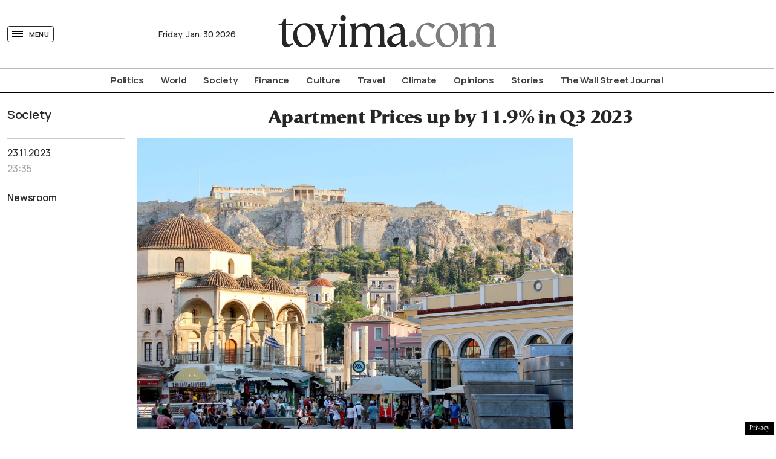

--- FILE ---
content_type: text/html; charset=UTF-8
request_url: https://www.tovima.com/society/apartment-prices-up-by-11-9-in-q3-2023/
body_size: 37336
content:
<!DOCTYPE html><html lang="en"><head><meta charset="UTF-8"><meta name="viewport" content="width=device-width, initial-scale=1, viewport-fit=cover"><title>Apartment Prices up by 11.9% in Q3 2023 - tovima.com</title><meta name='robots' content='index, follow, max-image-preview:large, max-snippet:-1, max-video-preview:-1' /><meta name="description" content="Monthly rents for apartments in Greece are estimated to have increased by an average of 11.9 percent, yoy, in the third quarter of 2023, according to" /><link rel="canonical" href="https://www.tovima.com/society/apartment-prices-up-by-11-9-in-q3-2023/" /><meta property="og:locale" content="en_US" /><meta property="og:type" content="article" /><meta property="og:title" content="Apartment Prices up by 11.9% in Q3 2023 - tovima.com" /><meta property="og:description" content="Monthly rents for apartments in Greece are estimated to have increased by an average of 11.9 percent, yoy, in the third quarter of 2023, according to" /><meta property="og:url" content="https://www.tovima.com/society/apartment-prices-up-by-11-9-in-q3-2023/" /><meta property="og:site_name" content="tovima.com" /><meta property="article:published_time" content="2023-11-23T21:35:31+00:00" /><meta property="article:modified_time" content="2023-12-05T10:23:18+00:00" /><meta property="og:image" content="https://www.tovima.com/wp-content/uploads/2023/11/23/golden-visa-scaled.jpg" /><meta property="og:image:width" content="2560" /><meta property="og:image:height" content="1707" /><meta property="og:image:type" content="image/jpeg" /><meta name="twitter:card" content="summary_large_image" /> <style id='classic-theme-styles-inline-css' type='text/css'>/*! This file is auto-generated */
.wp-block-button__link{color:#fff;background-color:#32373c;border-radius:9999px;box-shadow:none;text-decoration:none;padding:calc(.667em + 2px) calc(1.333em + 2px);font-size:1.125em}.wp-block-file__button{background:#32373c;color:#fff;text-decoration:none}</style><link rel='stylesheet' id='tovima-style-css' href='https://www.tovima.com/wp-content/themes/whsk_tovima.com/style.css?ver=6.4.1' type='text/css' media='all' /><link rel='stylesheet' id='format-css' href='https://www.tovima.com/wp-content/themes/whsk_tovima.com/common/css/format.css?ver=1.4.1.1' type='text/css' media='all' /><link rel='stylesheet' id='dashicons-css' href='https://www.tovima.com/wp-includes/css/dashicons.min.css?ver=6.4.1' type='text/css' media='all' /><link rel='stylesheet' id='singlecss-css' href='https://www.tovima.com/wp-content/themes/whsk_tovima.com/common/css/single.css?ver=1.4.1.1' type='text/css' media='all' /><link rel='stylesheet' id='podcast-css' href='https://www.tovima.com/wp-content/themes/whsk_tovima.com/common/css/podcast.css?ver=1.4.1.1' type='text/css' media='all' /><link rel='stylesheet' id='slickcss-css' href='https://www.tovima.com/wp-content/themes/whsk_tovima.com/common/slick/slick.css?ver=1.0' type='text/css' media='all' /><link rel='stylesheet' id='slickcsstheme-css' href='https://www.tovima.com/wp-content/themes/whsk_tovima.com/common/slick/slick-theme.css?ver=1.0' type='text/css' media='all' /> <script type="text/javascript" id="ruigehond006_javascript-js-extra">var ruigehond006_c = {"bar_attach":".is-desktop .single-header-wrap, .is-mobile .anchor-scroll, .is-mobile .single-header-wrap","bar_color":"#000000","bar_height":"4px","aria_label":"reading bar","post_types":["post"],"post_identifier":".post-3423.post.type-post.status-publish.format-standard.has-post-thumbnail.hentry.category-society.tag-housing","post_id":"3423"};</script> <script type="text/javascript" src="https://www.tovima.com/wp-content/plugins/wp-reading-progress/wp-reading-progress.min.js?ver=1.5.3" id="ruigehond006_javascript-js"></script> <script type="text/javascript" src="https://www.tovima.com/wp-content/themes/whsk_tovima.com/common/js/jquery.3.6.3.min.js?ver=6.4.1" id="jquery.3.6.3-js"></script> <link rel="alternate" type="application/json+oembed" href="https://www.tovima.com/wp-json/oembed/1.0/embed?url=https%3A%2F%2Fwww.tovima.com%2Fsociety%2Fapartment-prices-up-by-11-9-in-q3-2023%2F" /><link rel="alternate" type="text/xml+oembed" href="https://www.tovima.com/wp-json/oembed/1.0/embed?url=https%3A%2F%2Fwww.tovima.com%2Fsociety%2Fapartment-prices-up-by-11-9-in-q3-2023%2F&#038;format=xml" /><link rel="preload" as="image" href="https://www.tovima.com/wp-content/uploads/2023/11/23/golden-visa-scaled.jpg" imagesrcset="https://www.tovima.com/wp-content/uploads/2023/11/23/golden-visa-scaled.jpg 2560w, https://www.tovima.com/wp-content/uploads/2023/11/23/golden-visa-300x200.jpg 300w, https://www.tovima.com/wp-content/uploads/2023/11/23/golden-visa-1024x683.jpg 1024w, https://www.tovima.com/wp-content/uploads/2023/11/23/golden-visa-768x512.jpg 768w, https://www.tovima.com/wp-content/uploads/2023/11/23/golden-visa-1536x1024.jpg 1536w, https://www.tovima.com/wp-content/uploads/2023/11/23/golden-visa-2048x1366.jpg 2048w" imagesizes="(max-width: 2560px) 100vw, 2560px" /><style>#ruigehond006_wrap{z-index:10001;position:fixed;display:block;left:0;width:100%;margin:0;overflow:visible}#ruigehond006_inner{position:absolute;height:0;width:inherit;background-color:rgba(255,255,255,.2);-webkit-transition:height .4s;transition:height .4s}html[dir=rtl] #ruigehond006_wrap{text-align:right}#ruigehond006_bar{width:0;height:100%;background-color:transparent}</style><link rel="amphtml" href="https://www.tovima.com/society/apartment-prices-up-by-11-9-in-q3-2023/amp/"><link rel="shortcut icon" href="https://www.tovima.com/wp-content/themes/whsk_tovima.com/common/imgs/iconsv_2/android-chrome-256x256.png"><link rel="apple-touch-icon" sizes="180x180" href="https://www.tovima.com/wp-content/themes/whsk_tovima.com/common/imgs/iconsv_2/apple-touch-icon.png"><link rel="icon" type="image/png" sizes="32x32" href="https://www.tovima.com/wp-content/themes/whsk_tovima.com/common/imgs/iconsv_2/favicon-32x32.png"><link rel="icon" type="image/png" sizes="16x16" href="https://www.tovima.com/wp-content/themes/whsk_tovima.com/common/imgs/iconsv_2/favicon-16x16.png"><link rel="manifest" href="https://www.tovima.com/wp-content/themes/whsk_tovima.com/common/imgs/iconsv_2/site.webmanifest"><link rel="mask-icon" href="https://www.tovima.com/wp-content/themes/whsk_tovima.com/common/imgs/iconsv_2/safari-pinned-tab.svg" color="#5bbad5"><meta name="msapplication-TileColor" content="#da532c"><meta name="theme-color" content="#ffffff"><link href='https://fonts.googleapis.com' rel='preconnect' crossorigin><link href='https://fonts.gstatic.com' rel='preconnect' crossorigin><link href='https://www.googletagmanager.com' rel='preconnect' crossorigin><link href='https://www.google-analytics.com' rel='preconnect' crossorigin><link href='https://stats.g.doubleclick.net' rel='preconnect' crossorigin><link href='https://www.google.com' rel='preconnect' crossorigin><link href='https://cse.google.com' rel='preconnect' crossorigin><link href='https://apis.google.com' rel='preconnect' crossorigin><link href='https://www.gstatic.com' rel='preconnect' crossorigin><link href='https://accounts.google.com' rel='preconnect' crossorigin><link href='https://ssl.gstatic.com' rel='preconnect' crossorigin> <script src="https://www.tovima.com/wp-content/themes/whsk_tovima.com/common/js/compliance.js"></script> <script async src="https://fundingchoicesmessages.google.com/i/pub-3451081775397713?ers=1"></script><script>(function() {function signalGooglefcPresent() {if (!window.frames['googlefcPresent']) {if (document.body) {const iframe = document.createElement('iframe'); iframe.style = 'width: 0; height: 0; border: none; z-index: -1000; left: -1000px; top: -1000px;'; iframe.style.display = 'none'; iframe.name = 'googlefcPresent'; document.body.appendChild(iframe);} else {setTimeout(signalGooglefcPresent, 0);}}}signalGooglefcPresent();})();</script> <script>(function(){'use strict';function aa(a){var b=0;return function(){return b<a.length?{done:!1,value:a[b++]}:{done:!0}}}var ba=typeof Object.defineProperties=="function"?Object.defineProperty:function(a,b,c){if(a==Array.prototype||a==Object.prototype)return a;a[b]=c.value;return a};
function ca(a){a=["object"==typeof globalThis&&globalThis,a,"object"==typeof window&&window,"object"==typeof self&&self,"object"==typeof global&&global];for(var b=0;b<a.length;++b){var c=a[b];if(c&&c.Math==Math)return c}throw Error("Cannot find global object");}var da=ca(this);function l(a,b){if(b)a:{var c=da;a=a.split(".");for(var d=0;d<a.length-1;d++){var e=a[d];if(!(e in c))break a;c=c[e]}a=a[a.length-1];d=c[a];b=b(d);b!=d&&b!=null&&ba(c,a,{configurable:!0,writable:!0,value:b})}}
function ea(a){return a.raw=a}function n(a){var b=typeof Symbol!="undefined"&&Symbol.iterator&&a[Symbol.iterator];if(b)return b.call(a);if(typeof a.length=="number")return{next:aa(a)};throw Error(String(a)+" is not an iterable or ArrayLike");}function fa(a){for(var b,c=[];!(b=a.next()).done;)c.push(b.value);return c}var ha=typeof Object.create=="function"?Object.create:function(a){function b(){}b.prototype=a;return new b},p;
if(typeof Object.setPrototypeOf=="function")p=Object.setPrototypeOf;else{var q;a:{var ja={a:!0},ka={};try{ka.__proto__=ja;q=ka.a;break a}catch(a){}q=!1}p=q?function(a,b){a.__proto__=b;if(a.__proto__!==b)throw new TypeError(a+" is not extensible");return a}:null}var la=p;
function t(a,b){a.prototype=ha(b.prototype);a.prototype.constructor=a;if(la)la(a,b);else for(var c in b)if(c!="prototype")if(Object.defineProperties){var d=Object.getOwnPropertyDescriptor(b,c);d&&Object.defineProperty(a,c,d)}else a[c]=b[c];a.A=b.prototype}function ma(){for(var a=Number(this),b=[],c=a;c<arguments.length;c++)b[c-a]=arguments[c];return b}l("Object.is",function(a){return a?a:function(b,c){return b===c?b!==0||1/b===1/c:b!==b&&c!==c}});
l("Array.prototype.includes",function(a){return a?a:function(b,c){var d=this;d instanceof String&&(d=String(d));var e=d.length;c=c||0;for(c<0&&(c=Math.max(c+e,0));c<e;c++){var f=d[c];if(f===b||Object.is(f,b))return!0}return!1}});
l("String.prototype.includes",function(a){return a?a:function(b,c){if(this==null)throw new TypeError("The 'this' value for String.prototype.includes must not be null or undefined");if(b instanceof RegExp)throw new TypeError("First argument to String.prototype.includes must not be a regular expression");return this.indexOf(b,c||0)!==-1}});l("Number.MAX_SAFE_INTEGER",function(){return 9007199254740991});
l("Number.isFinite",function(a){return a?a:function(b){return typeof b!=="number"?!1:!isNaN(b)&&b!==Infinity&&b!==-Infinity}});l("Number.isInteger",function(a){return a?a:function(b){return Number.isFinite(b)?b===Math.floor(b):!1}});l("Number.isSafeInteger",function(a){return a?a:function(b){return Number.isInteger(b)&&Math.abs(b)<=Number.MAX_SAFE_INTEGER}});
l("Math.trunc",function(a){return a?a:function(b){b=Number(b);if(isNaN(b)||b===Infinity||b===-Infinity||b===0)return b;var c=Math.floor(Math.abs(b));return b<0?-c:c}});/*

 Copyright The Closure Library Authors.
 SPDX-License-Identifier: Apache-2.0
*/
var u=this||self;function v(a,b){a:{var c=["CLOSURE_FLAGS"];for(var d=u,e=0;e<c.length;e++)if(d=d[c[e]],d==null){c=null;break a}c=d}a=c&&c[a];return a!=null?a:b}function w(a){return a};function na(a){u.setTimeout(function(){throw a;},0)};var oa=v(610401301,!1),pa=v(188588736,!0),qa=v(645172343,v(1,!0));var x,ra=u.navigator;x=ra?ra.userAgentData||null:null;function z(a){return oa?x?x.brands.some(function(b){return(b=b.brand)&&b.indexOf(a)!=-1}):!1:!1}function A(a){var b;a:{if(b=u.navigator)if(b=b.userAgent)break a;b=""}return b.indexOf(a)!=-1};function B(){return oa?!!x&&x.brands.length>0:!1}function C(){return B()?z("Chromium"):(A("Chrome")||A("CriOS"))&&!(B()?0:A("Edge"))||A("Silk")};var sa=B()?!1:A("Trident")||A("MSIE");!A("Android")||C();C();A("Safari")&&(C()||(B()?0:A("Coast"))||(B()?0:A("Opera"))||(B()?0:A("Edge"))||(B()?z("Microsoft Edge"):A("Edg/"))||B()&&z("Opera"));var ta={},D=null;var ua=typeof Uint8Array!=="undefined",va=!sa&&typeof btoa==="function";var wa;function E(){return typeof BigInt==="function"};var F=typeof Symbol==="function"&&typeof Symbol()==="symbol";function xa(a){return typeof Symbol==="function"&&typeof Symbol()==="symbol"?Symbol():a}var G=xa(),ya=xa("2ex");var za=F?function(a,b){a[G]|=b}:function(a,b){a.g!==void 0?a.g|=b:Object.defineProperties(a,{g:{value:b,configurable:!0,writable:!0,enumerable:!1}})},H=F?function(a){return a[G]|0}:function(a){return a.g|0},I=F?function(a){return a[G]}:function(a){return a.g},J=F?function(a,b){a[G]=b}:function(a,b){a.g!==void 0?a.g=b:Object.defineProperties(a,{g:{value:b,configurable:!0,writable:!0,enumerable:!1}})};function Aa(a,b){J(b,(a|0)&-14591)}function Ba(a,b){J(b,(a|34)&-14557)};var K={},Ca={};function Da(a){return!(!a||typeof a!=="object"||a.g!==Ca)}function Ea(a){return a!==null&&typeof a==="object"&&!Array.isArray(a)&&a.constructor===Object}function L(a,b,c){if(!Array.isArray(a)||a.length)return!1;var d=H(a);if(d&1)return!0;if(!(b&&(Array.isArray(b)?b.includes(c):b.has(c))))return!1;J(a,d|1);return!0};var M=0,N=0;function Fa(a){var b=a>>>0;M=b;N=(a-b)/4294967296>>>0}function Ga(a){if(a<0){Fa(-a);var b=n(Ha(M,N));a=b.next().value;b=b.next().value;M=a>>>0;N=b>>>0}else Fa(a)}function Ia(a,b){b>>>=0;a>>>=0;if(b<=2097151)var c=""+(4294967296*b+a);else E()?c=""+(BigInt(b)<<BigInt(32)|BigInt(a)):(c=(a>>>24|b<<8)&16777215,b=b>>16&65535,a=(a&16777215)+c*6777216+b*6710656,c+=b*8147497,b*=2,a>=1E7&&(c+=a/1E7>>>0,a%=1E7),c>=1E7&&(b+=c/1E7>>>0,c%=1E7),c=b+Ja(c)+Ja(a));return c}
function Ja(a){a=String(a);return"0000000".slice(a.length)+a}function Ha(a,b){b=~b;a?a=~a+1:b+=1;return[a,b]};var Ka=/^-?([1-9][0-9]*|0)(\.[0-9]+)?$/;var O;function La(a,b){O=b;a=new a(b);O=void 0;return a}
function P(a,b,c){a==null&&(a=O);O=void 0;if(a==null){var d=96;c?(a=[c],d|=512):a=[];b&&(d=d&-16760833|(b&1023)<<14)}else{if(!Array.isArray(a))throw Error("narr");d=H(a);if(d&2048)throw Error("farr");if(d&64)return a;d|=64;if(c&&(d|=512,c!==a[0]))throw Error("mid");a:{c=a;var e=c.length;if(e){var f=e-1;if(Ea(c[f])){d|=256;b=f-(+!!(d&512)-1);if(b>=1024)throw Error("pvtlmt");d=d&-16760833|(b&1023)<<14;break a}}if(b){b=Math.max(b,e-(+!!(d&512)-1));if(b>1024)throw Error("spvt");d=d&-16760833|(b&1023)<<
14}}}J(a,d);return a};function Ma(a){switch(typeof a){case "number":return isFinite(a)?a:String(a);case "boolean":return a?1:0;case "object":if(a)if(Array.isArray(a)){if(L(a,void 0,0))return}else if(ua&&a!=null&&a instanceof Uint8Array){if(va){for(var b="",c=0,d=a.length-10240;c<d;)b+=String.fromCharCode.apply(null,a.subarray(c,c+=10240));b+=String.fromCharCode.apply(null,c?a.subarray(c):a);a=btoa(b)}else{b===void 0&&(b=0);if(!D){D={};c="ABCDEFGHIJKLMNOPQRSTUVWXYZabcdefghijklmnopqrstuvwxyz0123456789".split("");d=["+/=",
"+/","-_=","-_.","-_"];for(var e=0;e<5;e++){var f=c.concat(d[e].split(""));ta[e]=f;for(var g=0;g<f.length;g++){var h=f[g];D[h]===void 0&&(D[h]=g)}}}b=ta[b];c=Array(Math.floor(a.length/3));d=b[64]||"";for(e=f=0;f<a.length-2;f+=3){var k=a[f],m=a[f+1];h=a[f+2];g=b[k>>2];k=b[(k&3)<<4|m>>4];m=b[(m&15)<<2|h>>6];h=b[h&63];c[e++]=g+k+m+h}g=0;h=d;switch(a.length-f){case 2:g=a[f+1],h=b[(g&15)<<2]||d;case 1:a=a[f],c[e]=b[a>>2]+b[(a&3)<<4|g>>4]+h+d}a=c.join("")}return a}}return a};function Na(a,b,c){a=Array.prototype.slice.call(a);var d=a.length,e=b&256?a[d-1]:void 0;d+=e?-1:0;for(b=b&512?1:0;b<d;b++)a[b]=c(a[b]);if(e){b=a[b]={};for(var f in e)Object.prototype.hasOwnProperty.call(e,f)&&(b[f]=c(e[f]))}return a}function Oa(a,b,c,d,e){if(a!=null){if(Array.isArray(a))a=L(a,void 0,0)?void 0:e&&H(a)&2?a:Pa(a,b,c,d!==void 0,e);else if(Ea(a)){var f={},g;for(g in a)Object.prototype.hasOwnProperty.call(a,g)&&(f[g]=Oa(a[g],b,c,d,e));a=f}else a=b(a,d);return a}}
function Pa(a,b,c,d,e){var f=d||c?H(a):0;d=d?!!(f&32):void 0;a=Array.prototype.slice.call(a);for(var g=0;g<a.length;g++)a[g]=Oa(a[g],b,c,d,e);c&&c(f,a);return a}function Qa(a){return a.s===K?a.toJSON():Ma(a)};function Ra(a,b,c){c=c===void 0?Ba:c;if(a!=null){if(ua&&a instanceof Uint8Array)return b?a:new Uint8Array(a);if(Array.isArray(a)){var d=H(a);if(d&2)return a;b&&(b=d===0||!!(d&32)&&!(d&64||!(d&16)));return b?(J(a,(d|34)&-12293),a):Pa(a,Ra,d&4?Ba:c,!0,!0)}a.s===K&&(c=a.h,d=I(c),a=d&2?a:La(a.constructor,Sa(c,d,!0)));return a}}function Sa(a,b,c){var d=c||b&2?Ba:Aa,e=!!(b&32);a=Na(a,b,function(f){return Ra(f,e,d)});za(a,32|(c?2:0));return a};function Ta(a,b){a=a.h;return Ua(a,I(a),b)}function Va(a,b,c,d){b=d+(+!!(b&512)-1);if(!(b<0||b>=a.length||b>=c))return a[b]}
function Ua(a,b,c,d){if(c===-1)return null;var e=b>>14&1023||536870912;if(c>=e){if(b&256)return a[a.length-1][c]}else{var f=a.length;if(d&&b&256&&(d=a[f-1][c],d!=null)){if(Va(a,b,e,c)&&ya!=null){var g;a=(g=wa)!=null?g:wa={};g=a[ya]||0;g>=4||(a[ya]=g+1,g=Error(),g.__closure__error__context__984382||(g.__closure__error__context__984382={}),g.__closure__error__context__984382.severity="incident",na(g))}return d}return Va(a,b,e,c)}}
function Wa(a,b,c,d,e){var f=b>>14&1023||536870912;if(c>=f||e&&!qa){var g=b;if(b&256)e=a[a.length-1];else{if(d==null)return;e=a[f+(+!!(b&512)-1)]={};g|=256}e[c]=d;c<f&&(a[c+(+!!(b&512)-1)]=void 0);g!==b&&J(a,g)}else a[c+(+!!(b&512)-1)]=d,b&256&&(a=a[a.length-1],c in a&&delete a[c])}
function Xa(a,b){var c=Ya;var d=d===void 0?!1:d;var e=a.h;var f=I(e),g=Ua(e,f,b,d);if(g!=null&&typeof g==="object"&&g.s===K)c=g;else if(Array.isArray(g)){var h=H(g),k=h;k===0&&(k|=f&32);k|=f&2;k!==h&&J(g,k);c=new c(g)}else c=void 0;c!==g&&c!=null&&Wa(e,f,b,c,d);e=c;if(e==null)return e;a=a.h;f=I(a);f&2||(g=e,c=g.h,h=I(c),g=h&2?La(g.constructor,Sa(c,h,!1)):g,g!==e&&(e=g,Wa(a,f,b,e,d)));return e}function Za(a,b){a=Ta(a,b);return a==null||typeof a==="string"?a:void 0}
function $a(a,b){var c=c===void 0?0:c;a=Ta(a,b);if(a!=null)if(b=typeof a,b==="number"?Number.isFinite(a):b!=="string"?0:Ka.test(a))if(typeof a==="number"){if(a=Math.trunc(a),!Number.isSafeInteger(a)){Ga(a);b=M;var d=N;if(a=d&2147483648)b=~b+1>>>0,d=~d>>>0,b==0&&(d=d+1>>>0);b=d*4294967296+(b>>>0);a=a?-b:b}}else if(b=Math.trunc(Number(a)),Number.isSafeInteger(b))a=String(b);else{if(b=a.indexOf("."),b!==-1&&(a=a.substring(0,b)),!(a[0]==="-"?a.length<20||a.length===20&&Number(a.substring(0,7))>-922337:
a.length<19||a.length===19&&Number(a.substring(0,6))<922337)){if(a.length<16)Ga(Number(a));else if(E())a=BigInt(a),M=Number(a&BigInt(4294967295))>>>0,N=Number(a>>BigInt(32)&BigInt(4294967295));else{b=+(a[0]==="-");N=M=0;d=a.length;for(var e=b,f=(d-b)%6+b;f<=d;e=f,f+=6)e=Number(a.slice(e,f)),N*=1E6,M=M*1E6+e,M>=4294967296&&(N+=Math.trunc(M/4294967296),N>>>=0,M>>>=0);b&&(b=n(Ha(M,N)),a=b.next().value,b=b.next().value,M=a,N=b)}a=M;b=N;b&2147483648?E()?a=""+(BigInt(b|0)<<BigInt(32)|BigInt(a>>>0)):(b=
n(Ha(a,b)),a=b.next().value,b=b.next().value,a="-"+Ia(a,b)):a=Ia(a,b)}}else a=void 0;return a!=null?a:c}function R(a,b){var c=c===void 0?"":c;a=Za(a,b);return a!=null?a:c};var S;function T(a,b,c){this.h=P(a,b,c)}T.prototype.toJSON=function(){return ab(this)};T.prototype.s=K;T.prototype.toString=function(){try{return S=!0,ab(this).toString()}finally{S=!1}};
function ab(a){var b=S?a.h:Pa(a.h,Qa,void 0,void 0,!1);var c=!S;var d=pa?void 0:a.constructor.v;var e=I(c?a.h:b);if(a=b.length){var f=b[a-1],g=Ea(f);g?a--:f=void 0;e=+!!(e&512)-1;var h=b;if(g){b:{var k=f;var m={};g=!1;if(k)for(var r in k)if(Object.prototype.hasOwnProperty.call(k,r))if(isNaN(+r))m[r]=k[r];else{var y=k[r];Array.isArray(y)&&(L(y,d,+r)||Da(y)&&y.size===0)&&(y=null);y==null&&(g=!0);y!=null&&(m[r]=y)}if(g){for(var Q in m)break b;m=null}else m=k}k=m==null?f!=null:m!==f}for(var ia;a>0;a--){Q=
a-1;r=h[Q];Q-=e;if(!(r==null||L(r,d,Q)||Da(r)&&r.size===0))break;ia=!0}if(h!==b||k||ia){if(!c)h=Array.prototype.slice.call(h,0,a);else if(ia||k||m)h.length=a;m&&h.push(m)}b=h}return b};function bb(a){return function(b){if(b==null||b=="")b=new a;else{b=JSON.parse(b);if(!Array.isArray(b))throw Error("dnarr");za(b,32);b=La(a,b)}return b}};function cb(a){this.h=P(a)}t(cb,T);var db=bb(cb);var U;function V(a){this.g=a}V.prototype.toString=function(){return this.g+""};var eb={};function fb(a){if(U===void 0){var b=null;var c=u.trustedTypes;if(c&&c.createPolicy){try{b=c.createPolicy("goog#html",{createHTML:w,createScript:w,createScriptURL:w})}catch(d){u.console&&u.console.error(d.message)}U=b}else U=b}a=(b=U)?b.createScriptURL(a):a;return new V(a,eb)};/*

 SPDX-License-Identifier: Apache-2.0
*/
function gb(a){var b=ma.apply(1,arguments);if(b.length===0)return fb(a[0]);for(var c=a[0],d=0;d<b.length;d++)c+=encodeURIComponent(b[d])+a[d+1];return fb(c)};function hb(a,b){a.src=b instanceof V&&b.constructor===V?b.g:"type_error:TrustedResourceUrl";var c,d;(c=(b=(d=(c=(a.ownerDocument&&a.ownerDocument.defaultView||window).document).querySelector)==null?void 0:d.call(c,"script[nonce]"))?b.nonce||b.getAttribute("nonce")||"":"")&&a.setAttribute("nonce",c)};function ib(){return Math.floor(Math.random()*2147483648).toString(36)+Math.abs(Math.floor(Math.random()*2147483648)^Date.now()).toString(36)};function jb(a,b){b=String(b);a.contentType==="application/xhtml+xml"&&(b=b.toLowerCase());return a.createElement(b)}function kb(a){this.g=a||u.document||document};function lb(a){a=a===void 0?document:a;return a.createElement("script")};function mb(a,b,c,d,e,f){try{var g=a.g,h=lb(g);h.async=!0;hb(h,b);g.head.appendChild(h);h.addEventListener("load",function(){e();d&&g.head.removeChild(h)});h.addEventListener("error",function(){c>0?mb(a,b,c-1,d,e,f):(d&&g.head.removeChild(h),f())})}catch(k){f()}};var nb=u.atob("aHR0cHM6Ly93d3cuZ3N0YXRpYy5jb20vaW1hZ2VzL2ljb25zL21hdGVyaWFsL3N5c3RlbS8xeC93YXJuaW5nX2FtYmVyXzI0ZHAucG5n"),ob=u.atob("WW91IGFyZSBzZWVpbmcgdGhpcyBtZXNzYWdlIGJlY2F1c2UgYWQgb3Igc2NyaXB0IGJsb2NraW5nIHNvZnR3YXJlIGlzIGludGVyZmVyaW5nIHdpdGggdGhpcyBwYWdlLg=="),pb=u.atob("RGlzYWJsZSBhbnkgYWQgb3Igc2NyaXB0IGJsb2NraW5nIHNvZnR3YXJlLCB0aGVuIHJlbG9hZCB0aGlzIHBhZ2Uu");function qb(a,b,c){this.i=a;this.u=b;this.o=c;this.g=null;this.j=[];this.m=!1;this.l=new kb(this.i)}
function rb(a){if(a.i.body&&!a.m){var b=function(){sb(a);u.setTimeout(function(){tb(a,3)},50)};mb(a.l,a.u,2,!0,function(){u[a.o]||b()},b);a.m=!0}}
function sb(a){for(var b=W(1,5),c=0;c<b;c++){var d=X(a);a.i.body.appendChild(d);a.j.push(d)}b=X(a);b.style.bottom="0";b.style.left="0";b.style.position="fixed";b.style.width=W(100,110).toString()+"%";b.style.zIndex=W(2147483544,2147483644).toString();b.style.backgroundColor=ub(249,259,242,252,219,229);b.style.boxShadow="0 0 12px #888";b.style.color=ub(0,10,0,10,0,10);b.style.display="flex";b.style.justifyContent="center";b.style.fontFamily="Roboto, Arial";c=X(a);c.style.width=W(80,85).toString()+
"%";c.style.maxWidth=W(750,775).toString()+"px";c.style.margin="24px";c.style.display="flex";c.style.alignItems="flex-start";c.style.justifyContent="center";d=jb(a.l.g,"IMG");d.className=ib();d.src=nb;d.alt="Warning icon";d.style.height="24px";d.style.width="24px";d.style.paddingRight="16px";var e=X(a),f=X(a);f.style.fontWeight="bold";f.textContent=ob;var g=X(a);g.textContent=pb;Y(a,e,f);Y(a,e,g);Y(a,c,d);Y(a,c,e);Y(a,b,c);a.g=b;a.i.body.appendChild(a.g);b=W(1,5);for(c=0;c<b;c++)d=X(a),a.i.body.appendChild(d),
a.j.push(d)}function Y(a,b,c){for(var d=W(1,5),e=0;e<d;e++){var f=X(a);b.appendChild(f)}b.appendChild(c);c=W(1,5);for(d=0;d<c;d++)e=X(a),b.appendChild(e)}function W(a,b){return Math.floor(a+Math.random()*(b-a))}function ub(a,b,c,d,e,f){return"rgb("+W(Math.max(a,0),Math.min(b,255)).toString()+","+W(Math.max(c,0),Math.min(d,255)).toString()+","+W(Math.max(e,0),Math.min(f,255)).toString()+")"}function X(a){a=jb(a.l.g,"DIV");a.className=ib();return a}
function tb(a,b){b<=0||a.g!=null&&a.g.offsetHeight!==0&&a.g.offsetWidth!==0||(vb(a),sb(a),u.setTimeout(function(){tb(a,b-1)},50))}function vb(a){for(var b=n(a.j),c=b.next();!c.done;c=b.next())(c=c.value)&&c.parentNode&&c.parentNode.removeChild(c);a.j=[];(b=a.g)&&b.parentNode&&b.parentNode.removeChild(b);a.g=null};function wb(a,b,c,d,e){function f(k){document.body?g(document.body):k>0?u.setTimeout(function(){f(k-1)},e):b()}function g(k){k.appendChild(h);u.setTimeout(function(){h?(h.offsetHeight!==0&&h.offsetWidth!==0?b():a(),h.parentNode&&h.parentNode.removeChild(h)):a()},d)}var h=xb(c);f(3)}function xb(a){var b=document.createElement("div");b.className=a;b.style.width="1px";b.style.height="1px";b.style.position="absolute";b.style.left="-10000px";b.style.top="-10000px";b.style.zIndex="-10000";return b};function Ya(a){this.h=P(a)}t(Ya,T);function yb(a){this.h=P(a)}t(yb,T);var zb=bb(yb);function Ab(a){if(!a)return null;a=Za(a,4);var b;a===null||a===void 0?b=null:b=fb(a);return b};var Bb=ea([""]),Cb=ea([""]);function Db(a,b){this.m=a;this.o=new kb(a.document);this.g=b;this.j=R(this.g,1);this.u=Ab(Xa(this.g,2))||gb(Bb);this.i=!1;b=Ab(Xa(this.g,13))||gb(Cb);this.l=new qb(a.document,b,R(this.g,12))}Db.prototype.start=function(){Eb(this)};
function Eb(a){Fb(a);mb(a.o,a.u,3,!1,function(){a:{var b=a.j;var c=u.btoa(b);if(c=u[c]){try{var d=db(u.atob(c))}catch(e){b=!1;break a}b=b===Za(d,1)}else b=!1}b?Z(a,R(a.g,14)):(Z(a,R(a.g,8)),rb(a.l))},function(){wb(function(){Z(a,R(a.g,7));rb(a.l)},function(){return Z(a,R(a.g,6))},R(a.g,9),$a(a.g,10),$a(a.g,11))})}function Z(a,b){a.i||(a.i=!0,a=new a.m.XMLHttpRequest,a.open("GET",b,!0),a.send())}function Fb(a){var b=u.btoa(a.j);a.m[b]&&Z(a,R(a.g,5))};(function(a,b){u[a]=function(){var c=ma.apply(0,arguments);u[a]=function(){};b.call.apply(b,[null].concat(c instanceof Array?c:fa(n(c))))}})("__h82AlnkH6D91__",function(a){typeof window.atob==="function"&&(new Db(window,zb(window.atob(a)))).start()});}).call(this);

window.__h82AlnkH6D91__("[base64]/[base64]/[base64]/[base64]");</script>  <script async src="https://www.googletagmanager.com/gtag/js?id=AW-17813855654"></script> <script>window.dataLayer = window.dataLayer || [];
  function gtag(){dataLayer.push(arguments);}

  gtag('js', new Date());

  /* Google Ads */
  gtag('config', 'AW-17813855654');

  /* GA4 */
  gtag('config', 'G-0MWHJJHT0E');</script> <script>!function (n) { "use strict"; function d(n, t) { var r = (65535 & n) + (65535 & t); return (n >> 16) + (t >> 16) + (r >> 16) << 16 | 65535 & r } function f(n, t, r, e, o, u) { return d((u = d(d(t, n), d(e, u))) << o | u >>> 32 - o, r) } function l(n, t, r, e, o, u, c) { return f(t & r | ~t & e, n, t, o, u, c) } function g(n, t, r, e, o, u, c) { return f(t & e | r & ~e, n, t, o, u, c) } function v(n, t, r, e, o, u, c) { return f(t ^ r ^ e, n, t, o, u, c) } function m(n, t, r, e, o, u, c) { return f(r ^ (t | ~e), n, t, o, u, c) } function c(n, t) { var r, e, o, u; n[t >> 5] |= 128 << t % 32, n[14 + (t + 64 >>> 9 << 4)] = t; for (var c = 1732584193, f = -271733879, i = -1732584194, a = 271733878, h = 0; h < n.length; h += 16)c = l(r = c, e = f, o = i, u = a, n[h], 7, -680876936), a = l(a, c, f, i, n[h + 1], 12, -389564586), i = l(i, a, c, f, n[h + 2], 17, 606105819), f = l(f, i, a, c, n[h + 3], 22, -1044525330), c = l(c, f, i, a, n[h + 4], 7, -176418897), a = l(a, c, f, i, n[h + 5], 12, 1200080426), i = l(i, a, c, f, n[h + 6], 17, -1473231341), f = l(f, i, a, c, n[h + 7], 22, -45705983), c = l(c, f, i, a, n[h + 8], 7, 1770035416), a = l(a, c, f, i, n[h + 9], 12, -1958414417), i = l(i, a, c, f, n[h + 10], 17, -42063), f = l(f, i, a, c, n[h + 11], 22, -1990404162), c = l(c, f, i, a, n[h + 12], 7, 1804603682), a = l(a, c, f, i, n[h + 13], 12, -40341101), i = l(i, a, c, f, n[h + 14], 17, -1502002290), c = g(c, f = l(f, i, a, c, n[h + 15], 22, 1236535329), i, a, n[h + 1], 5, -165796510), a = g(a, c, f, i, n[h + 6], 9, -1069501632), i = g(i, a, c, f, n[h + 11], 14, 643717713), f = g(f, i, a, c, n[h], 20, -373897302), c = g(c, f, i, a, n[h + 5], 5, -701558691), a = g(a, c, f, i, n[h + 10], 9, 38016083), i = g(i, a, c, f, n[h + 15], 14, -660478335), f = g(f, i, a, c, n[h + 4], 20, -405537848), c = g(c, f, i, a, n[h + 9], 5, 568446438), a = g(a, c, f, i, n[h + 14], 9, -1019803690), i = g(i, a, c, f, n[h + 3], 14, -187363961), f = g(f, i, a, c, n[h + 8], 20, 1163531501), c = g(c, f, i, a, n[h + 13], 5, -1444681467), a = g(a, c, f, i, n[h + 2], 9, -51403784), i = g(i, a, c, f, n[h + 7], 14, 1735328473), c = v(c, f = g(f, i, a, c, n[h + 12], 20, -1926607734), i, a, n[h + 5], 4, -378558), a = v(a, c, f, i, n[h + 8], 11, -2022574463), i = v(i, a, c, f, n[h + 11], 16, 1839030562), f = v(f, i, a, c, n[h + 14], 23, -35309556), c = v(c, f, i, a, n[h + 1], 4, -1530992060), a = v(a, c, f, i, n[h + 4], 11, 1272893353), i = v(i, a, c, f, n[h + 7], 16, -155497632), f = v(f, i, a, c, n[h + 10], 23, -1094730640), c = v(c, f, i, a, n[h + 13], 4, 681279174), a = v(a, c, f, i, n[h], 11, -358537222), i = v(i, a, c, f, n[h + 3], 16, -722521979), f = v(f, i, a, c, n[h + 6], 23, 76029189), c = v(c, f, i, a, n[h + 9], 4, -640364487), a = v(a, c, f, i, n[h + 12], 11, -421815835), i = v(i, a, c, f, n[h + 15], 16, 530742520), c = m(c, f = v(f, i, a, c, n[h + 2], 23, -995338651), i, a, n[h], 6, -198630844), a = m(a, c, f, i, n[h + 7], 10, 1126891415), i = m(i, a, c, f, n[h + 14], 15, -1416354905), f = m(f, i, a, c, n[h + 5], 21, -57434055), c = m(c, f, i, a, n[h + 12], 6, 1700485571), a = m(a, c, f, i, n[h + 3], 10, -1894986606), i = m(i, a, c, f, n[h + 10], 15, -1051523), f = m(f, i, a, c, n[h + 1], 21, -2054922799), c = m(c, f, i, a, n[h + 8], 6, 1873313359), a = m(a, c, f, i, n[h + 15], 10, -30611744), i = m(i, a, c, f, n[h + 6], 15, -1560198380), f = m(f, i, a, c, n[h + 13], 21, 1309151649), c = m(c, f, i, a, n[h + 4], 6, -145523070), a = m(a, c, f, i, n[h + 11], 10, -1120210379), i = m(i, a, c, f, n[h + 2], 15, 718787259), f = m(f, i, a, c, n[h + 9], 21, -343485551), c = d(c, r), f = d(f, e), i = d(i, o), a = d(a, u); return [c, f, i, a] } function i(n) { for (var t = "", r = 32 * n.length, e = 0; e < r; e += 8)t += String.fromCharCode(n[e >> 5] >>> e % 32 & 255); return t } function a(n) { var t = []; for (t[(n.length >> 2) - 1] = void 0, e = 0; e < t.length; e += 1)t[e] = 0; for (var r = 8 * n.length, e = 0; e < r; e += 8)t[e >> 5] |= (255 & n.charCodeAt(e / 8)) << e % 32; return t } function e(n) { for (var t, r = "0123456789abcdef", e = "", o = 0; o < n.length; o += 1)t = n.charCodeAt(o), e += r.charAt(t >>> 4 & 15) + r.charAt(15 & t); return e } function r(n) { return unescape(encodeURIComponent(n)) } function o(n) { return i(c(a(n = r(n)), 8 * n.length)) } function u(n, t) { return function (n, t) { var r, e = a(n), o = [], u = []; for (o[15] = u[15] = void 0, 16 < e.length && (e = c(e, 8 * n.length)), r = 0; r < 16; r += 1)o[r] = 909522486 ^ e[r], u[r] = 1549556828 ^ e[r]; return t = c(o.concat(a(t)), 512 + 8 * t.length), i(c(u.concat(t), 640)) }(r(n), r(t)) } function t(n, t, r) { return t ? r ? u(t, n) : e(u(t, n)) : r ? o(n) : e(o(n)) } "function" == typeof define && define.amd ? define(function () { return t }) : "object" == typeof module && module.exports ? module.exports = t : n.md5 = t }(this);
//# sourceMappingURL=md5.min.js.map

function uuidv4() {
    return ([1e7] + -1e3 + -4e3 + -8e3 + -1e11).replace(/[018]/g, c =>
        (c ^ crypto.getRandomValues(new Uint8Array(1))[0] & 15 >> c / 4).toString(16)
    );
}

function setPPIDCookie() {
    document.cookie = "_ppid=" + md5(uuidv4()) + ";path=/";
}

function clearPPIDCookie() {
    document.cookie = "_ppid=;path=/;expires=Thu, 01 Jan 1970 00:00:01 GMT";
}

function getPPIDCookie() {
    let name = "_ppid=";
    let ca = document.cookie.split(';');
    for (let i = 0; i < ca.length; i++) {
        let c = ca[i].trim();
        if (c.indexOf(name) == 0) {
            return c.substring(name.length, c.length);
        }
    }
    return "";
}

function quantcastTrackEvent(eventName) {
    let ppid = getPPIDCookie();
    if (ppid === "") {
        setPPIDCookie();
    }
    if (typeof __qc !== 'undefined') {
        __qc.event({
            type: 'custom',
            eventType: eventName
        });
    }
}

// Wait for TCF API to load
let tcfCheckInterval = setInterval(() => {
    if (typeof window.__tcfapi !== 'undefined') {
        clearInterval(tcfCheckInterval); // Stop checking once __tcfapi is available

        window.__tcfapi('addEventListener', 2, function(tcData, success) {
            if (success && (tcData.eventStatus === 'useractioncomplete' || tcData.eventStatus === 'tcloaded')) {
                const hasPurposeOneConsent = tcData.purpose.consents['1']; // Purpose 1: Storage & Access
                
                if (hasPurposeOneConsent) {
                    console.log("Consent given for Purpose 1 - Setting PPID");
                    quantcastTrackEvent('Personalized Ad Consent Given');
                } else {
                    console.log("No consent for Purpose 1 - Clearing PPID");
                    clearPPIDCookie();
                }
            }
        });
    }
}, 500); // Check every 500ms

// Stop checking after 5 seconds
setTimeout(() => clearInterval(tcfCheckInterval), 5000);</script> <script>window.skinSize = 'small';
    var w = window.innerWidth || document.documentElement.clientWidth || document.body.clientWidth;
    if (w > 1000) {
        window.skinSize = 'large';
    }
    if (w <= 668) {
        var platform = 'mobile';
    } else {
        var platform = 'desktop';
    }

    // function display320() {
    //     googletag.cmd.push(function() {
    //         googletag.display('320x50_bottom_2')
    //     });
    //     display320 = function() {}
    // }

    function ways() {
        const f = $(".das-mmiddle");
        const d = $("#das-mmiddle-wp");
        var waypoint = new Waypoint({
            element: d[0],
            handler: function(n) {
                "up" === n ? f.addClass('ups') : "down" === n && f.removeClass('ups');
                //display320()
            },
            offset: function() {
                return window.innerHeight
            }
        })
    }</script> <script async='async' src='https://securepubads.g.doubleclick.net/tag/js/gpt.js'></script> <script>var googletag = googletag || {};
    googletag.cmd = googletag.cmd || [];</script> <script src="https://www.alteregomedia.org/files/js/gtags.js?v=1"></script> <script>var plink = "https://www.tovima.com/society/apartment-prices-up-by-11-9-in-q3-2023";
            var title = 'Apartment Prices up by 11.9% in Q3 2023';
    var summary = 'Monthly rents for apartments in Greece are estimated to have increased by an average of 11.9 percent, yoy, in the third quarter of 2023, according to provisional data released on Thursday by the Bank of Greece (BoG). The figures (in nominal terms) point to an increasingly high demand for residential housing in the country, especially [&hellip;]';
        var text = 'Monthly rents for apartments in Greece are estimated to have increased by an average of 11.9 percent, yoy, in the third quarter of 2023, according to provisional data released on Thursday by the Bank of Greece (BoG). The figures (in nominal terms) point to an increasingly high demand for residential housing in the country, especially in the greater Athens-Piraeus area. Specifically, apartment prices increased at an average annual rate of 11.9 percent (revised data) in 2022, compared with an average hike of 7.6 percent in 2021.googletag.cmd.push(function() { googletag.display("300x250_m1"); }); For Q3 2023, the year-on-year rate of increase was 11.6 percent for new properties (meaning to more than five years old) and 12.2 percent for older dwellings. According to revised data, prices of new apartments in 2022 increased on average by 12.4 percent, against a rise of 8.2 percent in 2021, whereas prices of older apartments increased by 11.5 percent in 2022, compared to a hike of 7.2 percent in 2021. Broken down by region, Q3 2023 apartment prices increased year-on-year by 12 percent in greater Athens, 15.4 percent in Thessaloniki, 12.8 in other cities and 9.5 percent in other regions. As a whole for 2022, prices increased on average by 13.9 percent, 12.6 percent, 10.9 percent and 8.2 percent, respectively, in the aforementioned regions.';
        var tags = 'Housing';
            try {setas()} catch (e) {var lineitemids = ''; var adserver = ''}
    googletag.cmd.push(function() {
        var header_mapping = googletag.sizeMapping().addSize([0, 0], []).addSize([670, 200], [[1000,250],[970, 250], [970, 90], [728, 90]]).build();
        var skin_mapping = googletag.sizeMapping().addSize([0, 0], []).addSize([1100, 200], [1920, 1200]).build();
        var right_mapping = googletag.sizeMapping().addSize([0, 0], []).addSize([875, 200], [[300, 250], [300, 450], [300, 600]]).build();
        var over_mapping = googletag.sizeMapping().addSize([0, 0], []).addSize([669, 200], [1, 1]).build();
        var textlink_mapping = googletag.sizeMapping().addSize([0, 0], []).addSize([600, 200], ['fluid',[520, 40],[300, 250]]).build();
        var mapping_320 = googletag.sizeMapping().addSize([0, 0], [1, 1]).addSize([668, 0], []).build();
        var middle_mapping = googletag.sizeMapping().addSize([0, 0], []).addSize([300, 250], [[300, 250]]).addSize([300, 500], [[300, 600], [300, 250]]).addSize([668, 0], []).build();
        var bottom_mapping = googletag.sizeMapping().addSize([0, 0], []).addSize([300, 250], [[320, 50], [300, 250], [300, 450]]).addSize([300, 500], [[320, 50], [300, 250], [300, 450], [300, 600]]).addSize([668, 0], []).build();
        var bottom_mapping_new = googletag.sizeMapping().addSize([0, 0], [320, 50]).addSize([670, 200], []).build();
        googletag.defineSlot('/28509845/tovima_group/tovima_inside_mobile_bottom_anchor', [320, 50], '320x50_bottom_sticky').defineSizeMapping(bottom_mapping_new).addService(googletag.pubads());
        googletag.defineSlot('/28509845/tovima_group/tovima_inside_320x50_top', [1, 1], '320x50_top').defineSizeMapping(mapping_320).addService(googletag.pubads());
        googletag.defineSlot('/28509845/tovima_group/tovima_mobile_300x250_middle', [[300, 600], [300, 250]], '300x250_middle').defineSizeMapping(middle_mapping).addService(googletag.pubads());
        googletag.defineSlot('/28509845/tovima_group/tovima_mobile_300x250_middle_home', [[300, 600], [300, 250]], '300x250_middle_home').defineSizeMapping(middle_mapping).addService(googletag.pubads());
        googletag.defineSlot('/28509845/tovima_group/tovima_inside_320x50_bottom', [[320, 50], [300, 250], [300, 450], [300, 600]], '320x50_bottom').defineSizeMapping(bottom_mapping).addService(googletag.pubads());
        googletag.defineSlot('/28509845/tovima_group/tovima_inside_320x50_bottom_2', [[320, 50], [300, 250], [300, 450], [300, 600]], '320x50_bottom_2').defineSizeMapping(bottom_mapping).addService(googletag.pubads());
        googletag.defineSlot('/28509845/tovima_group/tovima_1x1_over', [1, 1], '1x1_over').defineSizeMapping(over_mapping).addService(googletag.pubads());
        // googletag.defineSlot('/28509845/tovima_group/tovima_home_970x90_top', [[970, 250], [970, 90], [728, 90], [1000, 250]], '970x90_top').defineSizeMapping(header_mapping).addService(googletag.pubads());
        googletag.defineSlot('/28509845/tovima_group/tovima_inside_300x250_r1', [[300, 250], [300, 450], [300, 600]], '300x250_r1').defineSizeMapping(right_mapping).addService(googletag.pubads());
        googletag.defineSlot('/28509845/tovima_group/tovima_inside_300x250_r2', [[300, 250], [300, 450], [300, 600]], '300x250_r2').defineSizeMapping(right_mapping).addService(googletag.pubads());
        googletag.defineSlot('/28509845/tovima_group/tovima_inside_300x250_r3', [[300, 250], [300, 450], [300, 600]], '300x250_r3').defineSizeMapping(right_mapping).addService(googletag.pubads());
                        // googletag.defineSlot('/28509845/tovima_group/tovima_inside_300x250_m1', [[300, 250], [300, 450], [300, 600]], '300x250_m1').defineSizeMapping(right_mapping).addService(googletag.pubads());
        googletag.defineSlot('/28509845/tovima_group/tovima_inside_300x250_m1', [[300, 250], [520, 40]], '300x250_m1').defineSizeMapping(textlink_mapping).addService(googletag.pubads());
        googletag.defineSlot('/28509845/tovima_group/tovima_inside_300x250_m2', [[300, 250], [520, 40]], '300x250_m2').defineSizeMapping(textlink_mapping).addService(googletag.pubads());  
        googletag.defineSlot('/28509845/tovima_group/tovima_Mobile_300x250_middle_2', [[300, 600], [300, 250]], '300x250_middle_2').defineSizeMapping(middle_mapping).addService(googletag.pubads());
        googletag.defineSlot('/28509845/tovima_group/tovima_mobile_300x250_middle_3', [[300, 600], [300, 250]], '300x250_middle_3').defineSizeMapping(middle_mapping).addService(googletag.pubads());
        
                var islot = googletag.defineOutOfPageSlot('/28509845/tovima_group/tovima_interstitial', googletag.enums.OutOfPageFormat.INTERSTITIAL);
        if (islot) {islot.addService(googletag.pubads());}
                googletag.defineSlot('/28509845/tovima_group/tovima_textlink_1', [520, 40], 'textlink_1').defineSizeMapping(textlink_mapping).addService(googletag.pubads());
        googletag.defineSlot('/28509845/tovima_group/tovima_640x360_overlay', [640, 360], '640x360').addService(googletag.companionAds()).addService(googletag.pubads());
                googletag.pubads().setTargeting('AdServer', adserver);
        googletag.pubads().setTargeting('Item_Id', '3423');
                googletag.pubads().setTargeting('Category', 'society');
        googletag.pubads().setTargeting('SubCategory', '');
                        googletag.pubads().setTargeting('Tags', ['Housing']);
                googletag.pubads().setTargeting('Version', 'English');        
        googletag.pubads().setTargeting('Skin', skinSize);
        googletag.pubads().setTargeting('Platform', platform);
                googletag.pubads().setTargeting('Length', 'small');
        googletag.pubads().collapseEmptyDivs(true);
        
        googletag.pubads().enableVideoAds();
        googletag.pubads().addEventListener('slotRenderEnded', function(event) {
        // if(event.slot.getSlotElementId() === '1x1_out' && !event.isEmpty ){ document.querySelector('body').classList.add('fxskin'); }
        if (event.slot.getSlotElementId() === '300x250_middle') {ways();}
        if (event.slot.getSlotElementId() === '320x50_bottom_sticky') {if (!event.isEmpty) {$(".googlefc").css({ "left": "0", "right": "auto" })}};
        if (event.slot.getSlotElementId() === '300x250_r1' || event.slot.getSlotElementId() === '300x250_middle' || event.slot.getSlotElementId() === '300x250_middle_home') 
        {if (!event.isEmpty && lineitemids.includes(event.lineItemId, 0) || !event.isEmpty && orderids.includes(event.campaignId, 0)) {pgm300();}};
        if (event.slot.getSlotElementId() === '300x250_middle_2') {if (!event.isEmpty && lineitemids.includes(event.lineItemId, 0) || !event.isEmpty && orderids.includes(event.campaignId, 0)) {pgm300a("300x250_middle_2");}};
        if (event.slot.getSlotElementId() === '300x250_middle_3') {if (!event.isEmpty && lineitemids.includes(event.lineItemId, 0) || !event.isEmpty && orderids.includes(event.campaignId, 0)) {pgm300a("300x250_middle_3");}};
        if (event.slot.getSlotElementId() === '320x50_bottom') {if (!event.isEmpty && lineitemids.includes(event.lineItemId, 0) || !event.isEmpty && orderids.includes(event.campaignId, 0)) {pgm300a("320x50_bottom");}};
        if (event.slot.getSlotElementId() === '320x50_bottom_2') {if (!event.isEmpty && lineitemids.includes(event.lineItemId, 0) || !event.isEmpty && orderids.includes(event.campaignId, 0)) {pgm300a("320x50_bottom_2");}};
        if (event.slot.getSlotElementId() === '320x50_top')  {if (!event.isEmpty && mlineitemids.includes(event.lineItemId, 0) || !event.isEmpty && morderids.includes(event.campaignId, 0)) {pgm320();}}
        if (event.slot.getSlotElementId() === '970x90_top')  {if (!event.isEmpty && xlineitemids.includes(event.lineItemId, 0) || !event.isEmpty && xorderids.includes(event.campaignId, 0)) {pgm970();}}
        
        
        if(event.slot.getSlotElementId() === "970x90_top" && !event.isEmpty) {
        /*
          const TopBillboard = document.getElementById('970x90_top').offsetHeight;
//           stickyBilboard(document.getElementById('970x90_top'));
          const varbody =  document.querySelector('.tovimagr');
          varbody.style.paddingTop = ''+TopBillboard+'px';
          */
            
            const stickyToggleHeight = document.getElementById('dk-ad-sticky-toggle').offsetHeight;
            console.log ('ThestickyToggleHeight:', stickyToggleHeight);
            const checkAd = function() {

                const adCheckedElement = $('.dk-ad-checker-section');
                adCheckedElement.each(function(){
                    let desktopAdElement = $(this).find('.dk-ad-content-check-dskt');
                    let adCheckDesktop = $(this).find('.dk-ad-content-check-dskt').length;

                    if (adCheckDesktop === 0 ){
                        $(this).hide();
                    }
                });

            };

            checkAd();

            if($('.dk-ad-checker-section:not(.dk-ad-checker--static) .dk-ad-sticky-toggle').is(':visible')){
                $('.vimasite').css('margin-top', stickyToggleHeight);
                $('.dk-ad-sticky-toggle').css('position', 'fixed');
                $('.dk-ad-sticky-toggle').css('top', '0');
                $('.dk-ad-close-cta').show();
        //        $('.dk-ad-sticky-toggle').css('transform', 'translateY(0px)');
            };

            if($('.dk-ad-checker--static .dk-ad-sticky-toggle').is(':visible')){
                $('.dk-ad-close-cta').show();
            };

            $('.dk-ad-close-stickt-cta').click(function(){
                $(this).closest('.dk-mobile-ad-sticky').fadeOut();
            });


            let buttonClicked = false; 
            $('.dk-ad-close-cta').click(function(){
                // $('.dk-ad-sticky-toggle').css('transform', 'translateY(-250px)');

                if($('.dk-ad-checker-section').hasClass('dk-ad-checker--static')){
                    $(this).closest('.dk-ad-checker--static').fadeOut();
                } else {
                    $('.dk-ad-sticky-toggle').css('transform', 'translateY(-'+stickyToggleHeight+'px)');
                } 

                $('.vimasite').css('margin-top','0');
                buttonClicked = true;
            });


            $(window).scroll(function() {
                if (buttonClicked == false){
                    const scrollPosition = $(window).scrollTop();
                    const stopPosition = 700;
                    const stickyElement = $('.dk-ad-sticky-toggle');

                    if (scrollPosition > stopPosition) {
                    //    stickyElement.css('transform', 'translateY(-250px)');
                      stickyElement.css('transform', 'translateY(-'+stickyToggleHeight+'px)');
                    } else {
                        stickyElement.css('transform', 'translateY(0px)');
                    }
                }
            });
            
        }
          
        });
        googletag.pubads().setCentering(true);
        googletag.enableServices();
        googletag.display(islot);
      
      
    });

    var invideoslot = '/28509845/tovima_group/tovima_640vast';
    var randomNumber=Math.floor(10000000000 + Math.random() * 90000000000);
        var optionsString = 'Category=society&SubCategory=&Item_Id=3423&Tags=Housing&Length=small&Skin=' + skinSize + '&Platform=' + platform + '&AdServer=' + adserver;
    var optionsUri = 'https://pubads.g.doubleclick.net/gampad/ads?sz=640x480%7C400x300&ad_type=audio_video&iu='+ invideoslot+'&impl=s&gdfp_req=1&vpmute=1&plcmt=2&vpos=preroll&env=vp&output=vast&unviewed_position_start=1&url='+ encodeURIComponent(plink) +'&description_url='+ encodeURIComponent(plink) +'&correlator='+ randomNumber +'&ciu_szs=640x360&cust_params=' + encodeURIComponent(optionsString);
    
    var options = {
        id: 'content_video',
        adTagUrl: optionsUri
    };</script> <link rel="dns-prefetch" href="https://fonts.gstatic.com"><link rel="preconnect" href="https://fonts.gstatic.com" crossorigin="anonymous"><link rel="preload" href="https://fonts.googleapis.com/css2?family=Manrope:wght@300;400;500;600;700;800&display=swap" as="fetch" crossorigin="anonymous"> <script type="text/javascript">!function(e,n,t){"use strict";var o="https://fonts.googleapis.com/css2?family=Manrope:wght@300;400;500;600;700;800&display=swap",r="__3perf_googleFonts_2c850";function c(e){(n.head||n.body).appendChild(e)}function a(){var e=n.createElement("link");e.href=o,e.rel="stylesheet",c(e)}function f(e){if(!n.getElementById(r)){var t=n.createElement("style");t.id=r,c(t)}n.getElementById(r).innerHTML=e}e.FontFace&&e.FontFace.prototype.hasOwnProperty("display")?(t[r]&&f(t[r]),fetch(o).then(function(e){return e.text()}).then(function(e){return e.replace(/@font-face {/g,"@font-face{font-display:swap;")}).then(function(e){return t[r]=e}).then(f).catch(a)):a()}(window,document,localStorage);</script> <link rel="preload" as="font" type="font/woff" href="/wp-content/themes/whsk_tovima.com/common/fonts/vega/regular/BFVEGA10-REGULAR.woff" crossorigin="anonymous" /><link rel="preload" as="font" type="font/woff" href="/wp-content/themes/whsk_tovima.com/common/fonts/vega/bold/BFVEGASEMI10-BOLD.woff" crossorigin="anonymous" /><link rel="preload" as="font" type="font/woff" href="/wp-content/themes/whsk_tovima.com/common/fonts/vega/ultra/BFVEGAULTRA10-REGULAR.woff" crossorigin="anonymous" /> <script type="text/javascript">(function() {
  var _sf_async_config = window._sf_async_config = (window._sf_async_config || {});
  _sf_async_config.uid = 66944;
  _sf_async_config.domain = 'tovima.com';
  _sf_async_config.flickerControl = false;
  _sf_async_config.useCanonical = true;
  _sf_async_config.useCanonicalDomain = true;
  _sf_async_config.sections = 'Society';
  _sf_async_config.authors = '';
  function loadChartbeat() {
      var e = document.createElement('script');
      var n = document.getElementsByTagName('script')[0];
      e.type = 'text/javascript';
      e.async = true;
      e.src = '//static.chartbeat.com/js/chartbeat.js';;
      n.parentNode.insertBefore(e, n);
  }
  loadChartbeat();
  })();</script> <script async src="//static.chartbeat.com/js/chartbeat_mab.js"></script> <script src="https://www.tovima.com/wp-content/themes/whsk_tovima.com/common/js/noframework.waypoints.min.js"></script> <script src="https://www.tovima.com/wp-content/themes/whsk_tovima.com/common/js/waypoints-sticky.min.js"></script> <link href="https://www.tovima.com/wp-content/themes/whsk_tovima.com/common/css/videojs.ads.css" rel="stylesheet"><link href="https://www.tovima.com/wp-content/themes/whsk_tovima.com/common/css/video-js.min.css" rel="stylesheet"><link href="https://www.tovima.com/wp-content/themes/whsk_tovima.com/common/css/videojs.ima.css" rel="stylesheet"><link href="https://www.tovima.com/wp-content/themes/whsk_tovima.com/common/css/vidadStyle.css" rel="stylesheet"><style>.article-wrapper{width:100%;height:auto;position:relative;max-width:860px;}
    .frame_640x360{width:100%;position:absolute;z-index:10000;-webkit-transform:scale(1);-webkit-transform-origin:0 -20px;-moz-transform:scale(1);-moz-transform-origin:0 5px!important;-o-transform:scale(1);-o-transform-origin:0 0;transform:scale(1);transform-origin:0 -20px;}
    .frame_640x360_small{-webkit-transform-origin:0 -50px;-moz-transform-origin:0 -92px!important;-o-transform-origin:0 0;transform-origin:0 -50px;position:absolute;z-index:10000;}
    #ind-vid{margin-top:20px;margin-bottom:20px;}</style> <script data-cmp-script="text/javascript" data-src="/wp-content/themes/whsk_tovima.com/common/js/facebookpixel.js"></script> </head><body class="post-template-default single single-post postid-3423 single-format-standard tovimagr"><div style="height: 0px;" id="1x1_over"></div> <script>var hidden, visibilityChange, activeFlag; 
        activeFlag = true;
        if (typeof document.hidden !== "undefined") { // Opera 12.10 and Firefox 18 and later support 
          hidden = "hidden";
          visibilityChange = "visibilitychange";
        } else if (typeof document.msHidden !== "undefined") {
          hidden = "msHidden";
          visibilityChange = "msvisibilitychange";
        } else if (typeof document.webkitHidden !== "undefined") {
          hidden = "webkitHidden";
          visibilityChange = "webkitvisibilitychange";
        }
        function runWhenDomInteractive(fn) {
  if (document.readyState === 'loading') {
    document.addEventListener('DOMContentLoaded', fn, { once: true });
  } else {
    fn();
  }
}

function displayAds() {
  runWhenDomInteractive(function () {

    if (!(window.googletag && googletag.cmd && googletag.cmd.push)) {
      if (window.gtag && typeof gtag === 'function') {
        gtag('event', 'skip_ad_calls', {
          event_category: 'Ads',
          event_label: 'gpt_not_ready',
          value: 1,
          non_interaction: true
        });
      }
      console.warn('GPT not ready — skipping ad calls');
      return;
    }

    googletag.cmd.push(function () {
      googletag.display('1x1_over');
      googletag.display('300x250_r1');
      googletag.display('300x250_r2');
      googletag.display('300x250_r3');
    });
  });
}


function handleVisibilityChange() {
    if (!document[hidden]) {
        if (activeFlag && w > 668) {
            displayAds();
            activeFlag = false;
            var infocus = 1;
        }
    }
}

if (typeof document.addEventListener === "undefined" || typeof document[hidden] === "undefined") {
    if (w > 668) {
        displayAds();
    }
    var infocus = 1;
} else {
    if (document[hidden] == true) {
        document.addEventListener(visibilityChange, handleVisibilityChange, false);
    } else {
        if (w > 668) {
            displayAds();
        }
        var infocus = 1;
    }
}</script> <div id='320x50_top' class='das-320-mobile mobile-display'> <script type='text/javascript'>googletag.cmd.push(function() { googletag.display('320x50_top')})</script> </div><div id="page" class=" site vimasite is-relative "><header id="identity" class="site-header 
"><h1 class="sr-only">tovima.com - Breaking News, Analysis and Opinion from To Vima’s International Edition</h1><div class="maxgridrow"><div class="header-top-row"><div class="columns level my-0 is-gapless is-mobile"><div class="column is-2-desktop is-3-touch"><div class="wrap-let-header"><div id="burger-item" class="burger-aria"><div class="burger-lines"> <span></span> <span></span> <span></span></div> <span class="is-hidden-touch ml-4 burger-span">MENU</span></div><div class="news-icon"> <span id="news-ico"></span></div></div></div><div class="column is-2 has-text-centered hide-sticky is-hidden-touch "><div class="current-date is-size-5 manrope f-500"><div class="fulldate"> <span class="imeratext">Friday,</span> <span class="minastext">Jan.</span> <span class="imeranumber"> 30</span> <span class="yearnumber">2026</span></div></div></div><div class="column is-4-desktop is-6-touch"> <a href="/" class="main-logo is-block" title="tovima.com"> <img src="/wp-content/themes/whsk_tovima.com/common/imgs/vimalogo.svg" alt="tovima.com" style="width:100%;"
 width="360" height="53" > </a></div><div class="column is-4 has-text-centered is-hidden-touch"></div></div></div></div><nav class="is-hidden-touch" id="primary-menu"><div class="maxgridrow"><ul class="menu-wrapper"><li class=""> <a title="Read More about Politics" href="/category/politics/">Politics</a></li><li class=""> <a title="Read More about World" href="/category/world/">World</a></li><li class=""> <a title="Read More about Society" href="/category/society/">Society</a></li><li class=""> <a title="Read More about Finance" href="/category/finance/">Finance</a></li><li class=""> <a title="Read More about Culture" href="/category/culture/">Culture</a></li><li class=""> <a title="Read More about Travel" href="/category/travel/">Travel</a></li><li class=""> <a title="Read More about Climate" href="/category/climate/">Climate</a></li><li class=""> <a title="Read More about Opinions" href="/category/opinions/">Opinions</a></li><li class=""> <a title="Read More about Stories" href="/category/stories/">Stories</a></li><li class=""> <a title="Read More about The Wall Street Journal" href="/category/wsj/">The Wall Street Journal</a></li></ul></div></nav><div id="LatestTop" style="padding-inline:15px;"><div class="tabcontent-header"><h2 class="header-section zonaultra f-400 is-size-2">Latest News</h2></div><div class="scroll-news"><ul class="wrapmininews"><li class="mini-headrow"> <time>19:30</time> <a href="https://www.tovima.com/society/severe-weather-set-to-hit-greece-with-storms-and-snow/"><h3 class="o-head">Severe Weather Set to Hit Greece With Storms and Snow</h3> </a></li><li class="mini-headrow"> <time>19:00</time> <a href="https://www.tovima.com/culture/major-restoration-of-ancient-theater-of-gitana-underway/"><h3 class="o-head">Major Restoration of Ancient Theater of Gitana Underway</h3> </a></li><li class="mini-headrow"> <time>18:30</time> <a href="https://www.tovima.com/stories/how-the-island-of-halki-is-using-ai-to-lead-on-climate-action/"><h3 class="o-head">How the Island of Halki Is Using AI to Lead on Climate Action</h3> </a></li><li class="mini-headrow"> <time>18:29</time> <a href="https://www.tovima.com/culture/astoria-a-tale-for-those-who-left-and-those-who-stayed-behind/"><h3 class="o-head">Astoria: A Tale for Those Who Left — and Those Who Stayed Behind</h3> </a></li><li class="mini-headrow"> <time>18:05</time> <a href="https://www.tovima.com/society/old-id-cards-acceptable-for-passport-issuance-cos-rules/"><h3 class="o-head">Old ID Cards Acceptable for Passport Issuance, CoS Rules</h3> </a></li><li class="mini-headrow"> <time>17:55</time> <a href="https://www.tovima.com/society/missing-teen-laura-located-in-germany-according-to-media-reports/"><h3 class="o-head">Missing Teen Laura in Germany, According to Media Reports</h3> </a></li><li class="mini-headrow"> <time>17:30</time> <a href="https://www.tovima.com/society/fake-tax-alerts-spark-concern-across-greece/"><h3 class="o-head">Fake Tax Alerts Spark Concern Across Greece</h3> </a></li><li class="mini-headrow"> <time>17:15</time> <a href="https://www.tovima.com/wsj/kevin-warsh-a-fed-critic-is-now-poised-to-lead-it/"><h3 class="o-head">Kevin Warsh, a Fed Critic, Is Now Poised to Lead It</h3> </a></li><li class="mini-headrow"> <time>17:00</time> <a href="https://www.tovima.com/society/greeces-culture-ministry-announces-224-new-job-openings/"><h3 class="o-head">Greece’s Culture Ministry Announces 224 New Job Openings</h3> </a></li><li class="mini-headrow"> <time>16:52</time> <a href="https://www.tovima.com/society/20-year-old-paok-survivor-has-brain-injuries-no-memory-of-the-crash/"><h3 class="o-head">20-Year-Old PAOK Survivor Has Brain Injuries, No Memory of the Crash</h3> </a></li><li class="mini-headrow"> <time>16:45</time> <a href="https://www.tovima.com/society/elstat-greece-gender-pay-gap-at-13-4-in-2024/"><h3 class="o-head">ELSTAT: Greece Gender Pay Gap at 13.4% in 2024</h3> </a></li><li class="mini-headrow"> <time>16:30</time> <a href="https://www.tovima.com/celebrities/carla-bruni-poses-with-kimberly-guilfoyle-at-celia-krithariotis-paris-show/"><h3 class="o-head">Carla Bruni Poses with Kimberly Guilfoyle at Celia Kritharioti’s Paris Show</h3> </a></li><li class="mini-headrow"> <time>16:15</time> <a href="https://www.tovima.com/society/greek-prosecutors-order-probe-into-violanta-factory-blast/"><h3 class="o-head">Greek Prosecutors Order Probe Into Violanta Factory Blast</h3> </a></li><li class="mini-headrow"> <time>16:00</time> <a href="https://www.tovima.com/society/greek-taxi-owners-to-hold-48-hour-strike-feb-3-4/"><h3 class="o-head">Greek Taxi Owners to Hold 48-Hour Strike Feb 3-4</h3> </a></li><li class="mini-headrow"> <time>15:30</time> <a href="https://www.tovima.com/sports/paok-vs-celta-panathinaikos-vs-viktoria-plzen-in-europa-league/"><h3 class="o-head">PAOK vs. Celta, Panathinaikos vs. Viktoria Plzen in Europa League</h3> </a></li><li class="mini-headrow"> <time>15:15</time> <a href="https://www.tovima.com/finance/tax-reform-measures-to-positively-impact-2m-greek-employees/"><h3 class="o-head">Tax Reform Measures to Positively Impact 2M Greek Employees</h3> </a></li><li class="mini-headrow"> <time>15:00</time> <a href="https://www.tovima.com/world/pakistan-introduces-border-screening-amid-nipah-virus-concerns/"><h3 class="o-head">Pakistan Introduces Border Screening Amid Nipah Virus Concerns</h3> </a></li><li class="mini-headrow"> <time>14:30</time> <a href="https://www.tovima.com/science/fossils-in-chinese-quarry-show-unknown-creatures-from-500-million-years-ago/"><h3 class="o-head">Fossils in Chinese Quarry Show Unknown Creatures from 500 Million Years Ago</h3> </a></li><li class="mini-headrow"> <time>14:15</time> <a href="https://www.tovima.com/politics/mitsotakis-inspects-new-heraklion-airport-site/"><h3 class="o-head">Mitsotakis Inspects New Heraklion Airport Site</h3> </a></li><li class="mini-headrow"> <time>14:00</time> <a href="https://www.tovima.com/celebrities/springsteen-targets-immigration-policy-in-new-song-streets-of-minneapolis/"><h3 class="o-head">Springsteen Targets Immigration Policy in New Song ‘Streets of Minneapolis’</h3> </a></li><li class="mini-headrow"> <time>13:45</time> <a href="https://www.tovima.com/politics/dendias-sends-clear-message-to-turkey-amid-new-navtex-dispute/"><h3 class="o-head">Dendias Sends Clear Message to Turkey Amid New NAVTEX Dispute</h3> </a></li><li class="mini-headrow"> <time>13:30</time> <a href="https://www.tovima.com/society/aegean-acquires-45-stake-in-apella-expands-aircraft-maintenance/"><h3 class="o-head">Aegean Acquires 45% Stake in APELLA, Expands Aircraft Maintenance</h3> </a></li><li class="mini-headrow"> <time>13:23</time> <a href="https://www.tovima.com/sports/olympiacos-fc-to-play-bayer-leverkusen-in-champions-league/"><h3 class="o-head">Olympiacos FC to Play Bayer Leverkusen in Champions League</h3> </a></li><li class="mini-headrow"> <time>13:00</time> <a href="https://www.tovima.com/politics/pasok-supporters-call-for-center-left-unity-reject-nd-coalition/"><h3 class="o-head">PASOK Supporters Call for Center-Left Unity, Reject ND Coalition</h3> </a></li><li class="mini-headrow"> <time>12:30</time> <a href="https://www.tovima.com/opinions/the-wests-slow-unraveling-europe-confronts-a-post-american-order/"><h3 class="o-head">The West’s Slow Unraveling: Europe Confronts a Post-American Order</h3> </a></li></ul><div class="wrap-callaction"> <a href="/latest-news/" class="call-action-button yellow-button" title="Read more about the latest news">MORE</a></div></div></div><div class="is-hidden-small single-header-wrap"><div class="maxgridrow"><div class="single-header py-4"><div class="columns is-relative is-variable is-4-desktop level is-mobile"><div class="column is-2"><div class="wrap-post-category"> <a class="parent-category" href="https://www.tovima.com/category/society/">Society</a></div></div><div class="column is-8 has-text-centered"> <span class="sticky-headline f-400 post-title zonaultra is-size-4-tablet">Apartment Prices up by 11.9% in Q3 2023</span></div><div class="wrap-social-trigger"><div id="social-arg" class="allnews-call-action social-button">Share</div><div class="social-box"> <a aria-label="Share on facebook" onclick="window.open(this.href, 'mywin',
 'left=50,top=50,width=550,height=550,toolbar=1,resizable=0'); return false;" href="https://www.facebook.com/sharer/sharer.php?u=https://www.tovima.com/society/apartment-prices-up-by-11-9-in-q3-2023/&t=Apartment Prices up by 11.9% in Q3 2023&utm_medium=Dark_Social&utm_source=Share" target="_blank"> <svg xmlns="http://www.w3.org/2000/svg" width="9" height="17" viewBox="0 0 9 17"> <path id="Icon_awesome-facebook-f" data-name="Icon awesome-facebook-f" d="M10.02,9.563l.467-3.077H7.568v-2A1.53,1.53,0,0,1,9.283,2.827h1.327V.208A16,16,0,0,0,8.255,0c-2.4,0-3.974,1.474-3.974,4.141V6.486H1.609V9.563H4.281V17H7.568V9.563Z" transform="translate(-1.609)" fill="#262626"/> </svg> </a> <a aria-label="Share on X" onclick="window.open(this.href, 'mywin',
 'left=20,top=20,width=550,height=550,toolbar=1,resizable=0'); return false;" href="https://twitter.com/intent/tweet?text=Apartment Prices up by 11.9% in Q3 2023+https://www.tovima.com/society/apartment-prices-up-by-11-9-in-q3-2023/&utm_medium=Dark_Social&utm_source=Share" target="_blank"> <svg fill="#262626" xmlns="http://www.w3.org/2000/svg" viewBox="0 0 24 24" version="1.1"> <path d="M18.244 2.25h3.308l-7.227 8.26 8.502 11.24H16.17l-5.214-6.817L4.99 21.75H1.68l7.73-8.835L1.254 2.25H8.08l4.713 6.231zm-1.161 17.52h1.833L7.084 4.126H5.117z"></path> </svg> </a> <a aria-label="Share on Linkedin" onclick="window.open(this.href, 'mywin', 'left=20,top=20,width=550,height=550,toolbar=1,resizable=0'); return false;" class='linked-share share-butn' taget="_blank" href="https://www.linkedin.com/shareArticle?mini=true&url=https://www.tovima.com/society/apartment-prices-up-by-11-9-in-q3-2023/&title=Apartment Prices up by 11.9% in Q3 2023&summary=Monthly rents for apartments in Greece are estimated to have increased by an average of 11.9 percent, yoy, in the third quarter of 2023, according to provisional data released on Thursday by the Bank of Greece (BoG). The figures (in nominal terms) point to an increasingly high demand for residential housing in the country, especially [&hellip;]&source=tovima.gr&utm_medium=Dark_Social&utm_source=Share"> <svg xmlns="http://www.w3.org/2000/svg" width="18" height="18" viewBox="0 0 18 18"> <path id="Icon_awesome-linkedin-in" data-name="Icon awesome-linkedin-in" d="M4.029,18H.3V5.983H4.029ZM2.161,4.344A2.171,2.171,0,1,1,4.322,2.162,2.179,2.179,0,0,1,2.161,4.344ZM18,18H14.272V12.15c0-1.394-.028-3.182-1.94-3.182-1.94,0-2.238,1.515-2.238,3.082V18H6.367V5.983H9.946V7.622H10a3.921,3.921,0,0,1,3.531-1.941C17.306,5.682,18,8.169,18,11.4V18Z" transform="translate(0 -0.001)" fill="#262626"/> </svg> </a> <a aria-label="Share on Messenger" href="https://www.facebook.com/dialog/send?app_id=723998868044315&link=https://www.tovima.com/society/apartment-prices-up-by-11-9-in-q3-2023/&redirect_uri=https://www.tovima.gr&utm_medium=Dark_Social&utm_source=Share" id="messengerurl" class="messenger-share" target="_blank"> <svg xmlns="http://www.w3.org/2000/svg" width="17.999" height="18" viewBox="0 0 17.999 18"> <path id="Icon_simple-messenger" data-name="Icon simple-messenger" d="M0,8.729A8.684,8.684,0,0,1,9,0a8.684,8.684,0,0,1,9,8.729,8.684,8.684,0,0,1-9,8.729,9.821,9.821,0,0,1-2.6-.345.72.72,0,0,0-.48.037l-1.792.787A.72.72,0,0,1,3.111,17.3l-.052-1.6a.727.727,0,0,0-.24-.51A8.541,8.541,0,0,1,0,8.729ZM6.238,7.087l-2.64,4.2a.423.423,0,0,0,.615.562L7.056,9.7a.529.529,0,0,1,.652,0l2.1,1.575a1.354,1.354,0,0,0,1.95-.36l2.64-4.2a.423.423,0,0,0-.615-.562L10.94,8.3a.518.518,0,0,1-.645,0L8.2,6.727a1.35,1.35,0,0,0-1.957.36Z" transform="translate(0.002)" fill="#262626"/> </svg> </a> <a aria-label="Share on Whatsapp" rel="nofollow" class='whatsapp-color' href="https://api.whatsapp.com/send?text=https://www.tovima.com/society/apartment-prices-up-by-11-9-in-q3-2023/&utm_medium=Dark_Social&utm_source=Share" target="_blank"> <svg xmlns="http://www.w3.org/2000/svg" width="18" height="18" viewBox="0 0 18 18"> <path id="Icon_awesome-whatsapp" data-name="Icon awesome-whatsapp" d="M15.3,4.866A8.923,8.923,0,0,0,1.266,15.629L0,20.25l4.729-1.242a8.893,8.893,0,0,0,4.263,1.085H9a9.005,9.005,0,0,0,9-8.92,8.955,8.955,0,0,0-2.7-6.308ZM9,18.591a7.4,7.4,0,0,1-3.777-1.033L4.95,17.4l-2.8.735L2.893,15.4l-.177-.281a7.428,7.428,0,1,1,13.777-3.942A7.5,7.5,0,0,1,9,18.591Zm4.066-5.553c-.221-.112-1.318-.651-1.523-.723s-.354-.112-.5.113-.575.723-.707.876-.261.169-.482.056a6.067,6.067,0,0,1-3.033-2.652c-.229-.394.229-.366.655-1.217a.413.413,0,0,0-.02-.39c-.056-.112-.5-1.209-.687-1.655s-.366-.374-.5-.382-.277-.008-.426-.008a.826.826,0,0,0-.595.277,2.5,2.5,0,0,0-.779,1.86A4.366,4.366,0,0,0,5.368,11.5a9.959,9.959,0,0,0,3.809,3.367,4.361,4.361,0,0,0,2.676.558,2.283,2.283,0,0,0,1.5-1.061,1.864,1.864,0,0,0,.129-1.061C13.432,13.2,13.283,13.146,13.062,13.038Z" transform="translate(0 -2.25)" fill="#262626"/> </svg> </a> <a aria-label="Share on Telegram" target="_blank" href="https://telegram.me/share/url?url=https://www.tovima.com/society/apartment-prices-up-by-11-9-in-q3-2023/&text=Apartment Prices up by 11.9% in Q3 2023&utm_medium=Dark_Social&utm_source=Share"> <svg xmlns="http://www.w3.org/2000/svg" width="19" height="16" viewBox="0 0 19 16"> <path id="Icon_awesome-telegram-plane" data-name="Icon awesome-telegram-plane" d="M18.947,5.985,16.08,19.562c-.216.958-.78,1.2-1.582.745l-4.369-3.233L8.021,19.111a1.1,1.1,0,0,1-.878.43l.314-4.468,8.1-7.347c.352-.315-.076-.49-.547-.175L5,13.881.688,12.526c-.937-.294-.954-.941.2-1.393l16.856-6.52C18.519,4.319,19.2,4.788,18.947,5.985Z" transform="translate(-0.001 -4.528)" fill="#262626"/> </svg> </a></div></div></div></div></div></div><div style="min-height:4px" class="is-visible-small is-relative anchor-scroll"></div><style>#BreakingNews{background-color:#c00;padding:15px 0}
.breaking-news-wrap{display:flex;justify-content:center;align-items:center}
a.breaking-news-link{font-family:Vegabold;color:#fff;font-size:20px;letter-spacing:-.4px;line-height:23px;padding-left:15px;border-left:1px solid #fff;margin-left:15px}
.breaking-news-label{color:#fff;white-space:nowrap;font-family:Manrope;font-size:15px;line-height:1;font-weight:600;display:flex;align-items:center}
.breaking-news-label dot{animation:blinker 1.5s linear infinite;width:8px;height:8px;display:block;background-color:#fff;border-radius:100%;margin-right:1rem}
a.breaking-news-link:hover{text-decoration:underline}
@media (max-width:1023px){
.breaking-news-label{font-size:12px}
a.breaking-news-link{font-size:16px;line-height:1.2}
}
@media (max-width:767px){
.breaking-news-wrap{flex-wrap:wrap;justify-content:flex-start}
a.breaking-news-link{margin:0;border:none;padding-left:0}
.breaking-news-label{font-size:13px;width:100%;margin-bottom:10px}
a.breaking-news-link{font-size:18px}
}
@keyframes blinker{
50%{opacity:.2}
}</style></header><main class="is-relative post-wrapper maxgridrow art-art01"><article class="columns is-relative is-variable is-4-desktop is-multiline  "><div class="column is-full is-relative"><div class="wrap-article-header"><div class="columns"><div class="column is-narrow is-hidden-touch"><div class="half-width"><div class="wrap-post-category"> <a class="parent-category" href="https://www.tovima.com/category/society/">Society</a></div></div></div><div class="column"><header class="article-header"><h1 class="f-400 post-title zonaultra is-size-1-desktop is-size-2-mobile is-size-2-tablet"> Apartment Prices up by 11.9% in Q3 2023</h1><h2 class="post-summary zonabold is-visible-small"> Monthly rents for apartments in Greece are estimated to have increased by an average of 11.9 percent, yoy, in the third quarter of 2023, according to provisional data released on Thursday by the Bank of Greece (BoG). The figures (in nominal terms) point to an increasingly high demand for residential housing in the country, especially [&hellip;]</h2></header></div></div></div></div><div class="column is-narrow is-hidden-touch"><div class="half-width is-relative full-height"><div class="post-meta-wrap-r post-meta"><div class="post-meta-r2"> <time class="line-height-1 post-date manrope" datetime="23-11-2023">23.11.2023</time> <time class="line-height-1 post-date manrope lightgrey-c">23:35</time></div><div class="post-meta-r1"><div class="is-hidden-desktop"><div class="wrap-post-category"> <a class="parent-category" href="https://www.tovima.com/category/society/">Society</a></div></div> <span class="vima-author"> Newsroom </span></div><div class="is-hidden-touch"><div class="wrap-social-trigger mt-5"><div id="social-arg" class="is-relative allnews-call-action social-button">Share</div><div class="social-box"> <a aria-label="Share on facebook" onclick="window.open(this.href, 'mywin',
 'left=50,top=50,width=550,height=550,toolbar=1,resizable=0'); return false;" href="https://www.facebook.com/sharer/sharer.php?u=https://www.tovima.com/society/apartment-prices-up-by-11-9-in-q3-2023/&t=Apartment Prices up by 11.9% in Q3 2023" target="_blank"> <svg xmlns="http://www.w3.org/2000/svg" width="9" height="17" viewBox="0 0 9 17"> <path id="Icon_awesome-facebook-f" data-name="Icon awesome-facebook-f" d="M10.02,9.563l.467-3.077H7.568v-2A1.53,1.53,0,0,1,9.283,2.827h1.327V.208A16,16,0,0,0,8.255,0c-2.4,0-3.974,1.474-3.974,4.141V6.486H1.609V9.563H4.281V17H7.568V9.563Z" transform="translate(-1.609)" fill="#262626"/> </svg> </a> <a aria-label="Share on X" onclick="window.open(this.href, 'mywin',
 'left=20,top=20,width=550,height=550,toolbar=1,resizable=0'); return false;" href="https://twitter.com/intent/tweet?text=Apartment Prices up by 11.9% in Q3 2023+https://www.tovima.com/society/apartment-prices-up-by-11-9-in-q3-2023/" target="_blank"> <svg fill="#262626" xmlns="http://www.w3.org/2000/svg" viewBox="0 0 24 24" version="1.1"> <path d="M18.244 2.25h3.308l-7.227 8.26 8.502 11.24H16.17l-5.214-6.817L4.99 21.75H1.68l7.73-8.835L1.254 2.25H8.08l4.713 6.231zm-1.161 17.52h1.833L7.084 4.126H5.117z"></path> </svg> </a> <a aria-label="Share on Linkedin" onclick="window.open(this.href, 'mywin', 'left=20,top=20,width=550,height=550,toolbar=1,resizable=0'); return false;" class='linked-share share-butn' taget="_blank" href="https://www.linkedin.com/shareArticle?mini=true&url=https://www.tovima.com/society/apartment-prices-up-by-11-9-in-q3-2023/&title=Apartment Prices up by 11.9% in Q3 2023&summary=Monthly rents for apartments in Greece are estimated to have increased by an average of 11.9 percent, yoy, in the third quarter of 2023, according to provisional data released on Thursday by the Bank of Greece (BoG). The figures (in nominal terms) point to an increasingly high demand for residential housing in the country, especially [&hellip;]&source=tovima.com"> <svg xmlns="http://www.w3.org/2000/svg" width="18" height="18" viewBox="0 0 18 18"> <path id="Icon_awesome-linkedin-in" data-name="Icon awesome-linkedin-in" d="M4.029,18H.3V5.983H4.029ZM2.161,4.344A2.171,2.171,0,1,1,4.322,2.162,2.179,2.179,0,0,1,2.161,4.344ZM18,18H14.272V12.15c0-1.394-.028-3.182-1.94-3.182-1.94,0-2.238,1.515-2.238,3.082V18H6.367V5.983H9.946V7.622H10a3.921,3.921,0,0,1,3.531-1.941C17.306,5.682,18,8.169,18,11.4V18Z" transform="translate(0 -0.001)" fill="#262626"/> </svg> </a> <a aria-label="Share on messenger" href="https://www.facebook.com/dialog/send?app_id=723998868044315&link=https://www.tovima.com/society/apartment-prices-up-by-11-9-in-q3-2023/&redirect_uri=https://www.tovima.gr" id="messengerurl" class="messenger-share" target="_blank"> <svg xmlns="http://www.w3.org/2000/svg" width="17.999" height="18" viewBox="0 0 17.999 18"> <path id="Icon_simple-messenger" data-name="Icon simple-messenger" d="M0,8.729A8.684,8.684,0,0,1,9,0a8.684,8.684,0,0,1,9,8.729,8.684,8.684,0,0,1-9,8.729,9.821,9.821,0,0,1-2.6-.345.72.72,0,0,0-.48.037l-1.792.787A.72.72,0,0,1,3.111,17.3l-.052-1.6a.727.727,0,0,0-.24-.51A8.541,8.541,0,0,1,0,8.729ZM6.238,7.087l-2.64,4.2a.423.423,0,0,0,.615.562L7.056,9.7a.529.529,0,0,1,.652,0l2.1,1.575a1.354,1.354,0,0,0,1.95-.36l2.64-4.2a.423.423,0,0,0-.615-.562L10.94,8.3a.518.518,0,0,1-.645,0L8.2,6.727a1.35,1.35,0,0,0-1.957.36Z" transform="translate(0.002)" fill="#262626"/> </svg> </a> <a aria-label="Share on whatsapp" rel="nofollow" class='whatsapp-color' href="https://api.whatsapp.com/send?text=https://www.tovima.com/society/apartment-prices-up-by-11-9-in-q3-2023/" target="_blank"> <svg xmlns="http://www.w3.org/2000/svg" width="18" height="18" viewBox="0 0 18 18"> <path id="Icon_awesome-whatsapp" data-name="Icon awesome-whatsapp" d="M15.3,4.866A8.923,8.923,0,0,0,1.266,15.629L0,20.25l4.729-1.242a8.893,8.893,0,0,0,4.263,1.085H9a9.005,9.005,0,0,0,9-8.92,8.955,8.955,0,0,0-2.7-6.308ZM9,18.591a7.4,7.4,0,0,1-3.777-1.033L4.95,17.4l-2.8.735L2.893,15.4l-.177-.281a7.428,7.428,0,1,1,13.777-3.942A7.5,7.5,0,0,1,9,18.591Zm4.066-5.553c-.221-.112-1.318-.651-1.523-.723s-.354-.112-.5.113-.575.723-.707.876-.261.169-.482.056a6.067,6.067,0,0,1-3.033-2.652c-.229-.394.229-.366.655-1.217a.413.413,0,0,0-.02-.39c-.056-.112-.5-1.209-.687-1.655s-.366-.374-.5-.382-.277-.008-.426-.008a.826.826,0,0,0-.595.277,2.5,2.5,0,0,0-.779,1.86A4.366,4.366,0,0,0,5.368,11.5a9.959,9.959,0,0,0,3.809,3.367,4.361,4.361,0,0,0,2.676.558,2.283,2.283,0,0,0,1.5-1.061,1.864,1.864,0,0,0,.129-1.061C13.432,13.2,13.283,13.146,13.062,13.038Z" transform="translate(0 -2.25)" fill="#262626"/> </svg> </a> <a aria-label="Share on telegram" target="_blank" href="https://telegram.me/share/url?url=https://www.tovima.com/society/apartment-prices-up-by-11-9-in-q3-2023/&text=Apartment Prices up by 11.9% in Q3 2023"> <svg xmlns="http://www.w3.org/2000/svg" width="19" height="16" viewBox="0 0 19 16"> <path id="Icon_awesome-telegram-plane" data-name="Icon awesome-telegram-plane" d="M18.947,5.985,16.08,19.562c-.216.958-.78,1.2-1.582.745l-4.369-3.233L8.021,19.111a1.1,1.1,0,0,1-.878.43l.314-4.468,8.1-7.347c.352-.315-.076-.49-.547-.175L5,13.881.688,12.526c-.937-.294-.954-.941.2-1.393l16.856-6.52C18.519,4.319,19.2,4.788,18.947,5.985Z" transform="translate(-0.001 -4.528)" fill="#262626"/> </svg> </a></div></div></div></div></div></div><div class="column is-relative"><div class="article-column"><div class="wrap-article-image is-relative z-index-1 slxoqx"><figure class="article-image"> <img alt="Apartment Prices up by 11.9% in Q3 2023" class="imagefit native_image" src="https://www.tovima.com/wp-content/uploads/2023/11/23/golden-visa-scaled.jpg" width="2560" height="1707" /></figure></div><div class="single-article"><div class="is-hidden-desktop"><div class="post-meta-wrap-r post-meta"><div class="post-meta-r2"> <time class="line-height-1 post-date manrope" datetime="23-11-2023">23.11.2023</time> <time class="line-height-1 post-date manrope lightgrey-c">23:35</time></div><div class="post-meta-r1"><div class="is-hidden-desktop"><div class="wrap-post-category"> <a class="parent-category" href="https://www.tovima.com/category/society/">Society</a></div></div> <span class="vima-author"> Newsroom </span></div><div class="is-hidden-touch"><div class="wrap-social-trigger mt-5"><div id="social-arg" class="is-relative allnews-call-action social-button">Share</div><div class="social-box"> <a aria-label="Share on facebook" onclick="window.open(this.href, 'mywin',
 'left=50,top=50,width=550,height=550,toolbar=1,resizable=0'); return false;" href="https://www.facebook.com/sharer/sharer.php?u=https://www.tovima.com/society/apartment-prices-up-by-11-9-in-q3-2023/&t=Apartment Prices up by 11.9% in Q3 2023" target="_blank"> <svg xmlns="http://www.w3.org/2000/svg" width="9" height="17" viewBox="0 0 9 17"> <path id="Icon_awesome-facebook-f" data-name="Icon awesome-facebook-f" d="M10.02,9.563l.467-3.077H7.568v-2A1.53,1.53,0,0,1,9.283,2.827h1.327V.208A16,16,0,0,0,8.255,0c-2.4,0-3.974,1.474-3.974,4.141V6.486H1.609V9.563H4.281V17H7.568V9.563Z" transform="translate(-1.609)" fill="#262626"/> </svg> </a> <a aria-label="Share on X" onclick="window.open(this.href, 'mywin',
 'left=20,top=20,width=550,height=550,toolbar=1,resizable=0'); return false;" href="https://twitter.com/intent/tweet?text=Apartment Prices up by 11.9% in Q3 2023+https://www.tovima.com/society/apartment-prices-up-by-11-9-in-q3-2023/" target="_blank"> <svg fill="#262626" xmlns="http://www.w3.org/2000/svg" viewBox="0 0 24 24" version="1.1"> <path d="M18.244 2.25h3.308l-7.227 8.26 8.502 11.24H16.17l-5.214-6.817L4.99 21.75H1.68l7.73-8.835L1.254 2.25H8.08l4.713 6.231zm-1.161 17.52h1.833L7.084 4.126H5.117z"></path> </svg> </a> <a aria-label="Share on Linkedin" onclick="window.open(this.href, 'mywin', 'left=20,top=20,width=550,height=550,toolbar=1,resizable=0'); return false;" class='linked-share share-butn' taget="_blank" href="https://www.linkedin.com/shareArticle?mini=true&url=https://www.tovima.com/society/apartment-prices-up-by-11-9-in-q3-2023/&title=Apartment Prices up by 11.9% in Q3 2023&summary=Monthly rents for apartments in Greece are estimated to have increased by an average of 11.9 percent, yoy, in the third quarter of 2023, according to provisional data released on Thursday by the Bank of Greece (BoG). The figures (in nominal terms) point to an increasingly high demand for residential housing in the country, especially [&hellip;]&source=tovima.com"> <svg xmlns="http://www.w3.org/2000/svg" width="18" height="18" viewBox="0 0 18 18"> <path id="Icon_awesome-linkedin-in" data-name="Icon awesome-linkedin-in" d="M4.029,18H.3V5.983H4.029ZM2.161,4.344A2.171,2.171,0,1,1,4.322,2.162,2.179,2.179,0,0,1,2.161,4.344ZM18,18H14.272V12.15c0-1.394-.028-3.182-1.94-3.182-1.94,0-2.238,1.515-2.238,3.082V18H6.367V5.983H9.946V7.622H10a3.921,3.921,0,0,1,3.531-1.941C17.306,5.682,18,8.169,18,11.4V18Z" transform="translate(0 -0.001)" fill="#262626"/> </svg> </a> <a aria-label="Share on messenger" href="https://www.facebook.com/dialog/send?app_id=723998868044315&link=https://www.tovima.com/society/apartment-prices-up-by-11-9-in-q3-2023/&redirect_uri=https://www.tovima.gr" id="messengerurl" class="messenger-share" target="_blank"> <svg xmlns="http://www.w3.org/2000/svg" width="17.999" height="18" viewBox="0 0 17.999 18"> <path id="Icon_simple-messenger" data-name="Icon simple-messenger" d="M0,8.729A8.684,8.684,0,0,1,9,0a8.684,8.684,0,0,1,9,8.729,8.684,8.684,0,0,1-9,8.729,9.821,9.821,0,0,1-2.6-.345.72.72,0,0,0-.48.037l-1.792.787A.72.72,0,0,1,3.111,17.3l-.052-1.6a.727.727,0,0,0-.24-.51A8.541,8.541,0,0,1,0,8.729ZM6.238,7.087l-2.64,4.2a.423.423,0,0,0,.615.562L7.056,9.7a.529.529,0,0,1,.652,0l2.1,1.575a1.354,1.354,0,0,0,1.95-.36l2.64-4.2a.423.423,0,0,0-.615-.562L10.94,8.3a.518.518,0,0,1-.645,0L8.2,6.727a1.35,1.35,0,0,0-1.957.36Z" transform="translate(0.002)" fill="#262626"/> </svg> </a> <a aria-label="Share on whatsapp" rel="nofollow" class='whatsapp-color' href="https://api.whatsapp.com/send?text=https://www.tovima.com/society/apartment-prices-up-by-11-9-in-q3-2023/" target="_blank"> <svg xmlns="http://www.w3.org/2000/svg" width="18" height="18" viewBox="0 0 18 18"> <path id="Icon_awesome-whatsapp" data-name="Icon awesome-whatsapp" d="M15.3,4.866A8.923,8.923,0,0,0,1.266,15.629L0,20.25l4.729-1.242a8.893,8.893,0,0,0,4.263,1.085H9a9.005,9.005,0,0,0,9-8.92,8.955,8.955,0,0,0-2.7-6.308ZM9,18.591a7.4,7.4,0,0,1-3.777-1.033L4.95,17.4l-2.8.735L2.893,15.4l-.177-.281a7.428,7.428,0,1,1,13.777-3.942A7.5,7.5,0,0,1,9,18.591Zm4.066-5.553c-.221-.112-1.318-.651-1.523-.723s-.354-.112-.5.113-.575.723-.707.876-.261.169-.482.056a6.067,6.067,0,0,1-3.033-2.652c-.229-.394.229-.366.655-1.217a.413.413,0,0,0-.02-.39c-.056-.112-.5-1.209-.687-1.655s-.366-.374-.5-.382-.277-.008-.426-.008a.826.826,0,0,0-.595.277,2.5,2.5,0,0,0-.779,1.86A4.366,4.366,0,0,0,5.368,11.5a9.959,9.959,0,0,0,3.809,3.367,4.361,4.361,0,0,0,2.676.558,2.283,2.283,0,0,0,1.5-1.061,1.864,1.864,0,0,0,.129-1.061C13.432,13.2,13.283,13.146,13.062,13.038Z" transform="translate(0 -2.25)" fill="#262626"/> </svg> </a> <a aria-label="Share on telegram" target="_blank" href="https://telegram.me/share/url?url=https://www.tovima.com/society/apartment-prices-up-by-11-9-in-q3-2023/&text=Apartment Prices up by 11.9% in Q3 2023"> <svg xmlns="http://www.w3.org/2000/svg" width="19" height="16" viewBox="0 0 19 16"> <path id="Icon_awesome-telegram-plane" data-name="Icon awesome-telegram-plane" d="M18.947,5.985,16.08,19.562c-.216.958-.78,1.2-1.582.745l-4.369-3.233L8.021,19.111a1.1,1.1,0,0,1-.878.43l.314-4.468,8.1-7.347c.352-.315-.076-.49-.547-.175L5,13.881.688,12.526c-.937-.294-.954-.941.2-1.393l16.856-6.52C18.519,4.319,19.2,4.788,18.947,5.985Z" transform="translate(-0.001 -4.528)" fill="#262626"/> </svg> </a></div></div></div></div></div><div class="post-body main-content pos-rel article-wrapper"><p>Monthly rents for apartments in Greece are estimated to have increased by an average of 11.9 percent, yoy, in the third quarter of 2023, according to provisional data released on Thursday by the Bank of Greece (BoG).<p>The figures (in nominal terms) point to an increasingly high demand for residential housing in the country, especially in the greater Athens-Piraeus area.<p>Specifically, apartment prices increased at an average annual rate of 11.9 percent (revised data) in 2022, compared with an average hike of 7.6 percent in 2021.<div id='300x250_m1' style='display:none;margin-bottom:30px'><script type='text/javascript'>googletag.cmd.push(function() { googletag.display('300x250_m1'); });</script></div><p>For Q3 2023, the year-on-year rate of increase was 11.6 percent for new properties (meaning to more than five years old) and 12.2 percent for older dwellings.<p>According to revised data, prices of new apartments in 2022 increased on average by 12.4 percent, against a rise of 8.2 percent in 2021, whereas prices of older apartments increased by 11.5 percent in 2022, compared to a hike of 7.2 percent in 2021.<p>Broken down by region, Q3 2023 apartment prices increased year-on-year by 12 percent in greater Athens, 15.4 percent in Thessaloniki, 12.8 in other cities and 9.5 percent in other regions. As a whole for 2022, prices increased on average by 13.9 percent, 12.6 percent, 10.9 percent and 8.2 percent, respectively, in the aforementioned regions.<div id="das-mmiddle-wp"></div><div class="parent__div adrow is-visible-small"><div id="300x250_middle" class="das-mmiddle"> <script>googletag.cmd.push(function() { googletag.display('300x250_middle')})</script> </div></div></div><div class="row-tags"><ul class="ul-tags"><li class="tag-item"><a href="https://www.tovima.com/tag/housing/" rel="tag">Housing</a></li></ul></div><div class="is-hidden-small"><div id='textlink_1' class="das-text"> <script type='text/javascript'>googletag.cmd.push(function() { googletag.display('textlink_1'); });</script> </div></div><div class="googlenews"> Follow tovima.com on <a target="_blank" href="https://news.google.com/publications/CAAqBwgKMI_6ggswkoKOAw">Google News</a> to keep up with the <a href="/latest-news/">latest stories</a></div><div style="margin-inline:auto;margin-top:30px;" id='320x50_bottom' class="parent__div adrow__text adrow__text_no div-320x50_bottom"> <script type='text/javascript'>googletag.cmd.push(function() {
              googletag.display('320x50_bottom');
            });</script> </div></div></div></div><div class="column is-narrow is-relative post-sidebar"><div class="sidebar-width is-relative full-height sidebar-fxa"><div class="is-hidden-touch sidebar-sticky is-relative"><div id="300x250_r1" class="sticky-item das-r1 das-r1--in"></div></div><div class="vima-box sidebar-widget"><header class="vima-box-header"><h4 class="vimabox-tile manrope is-size-normal f-700">Read More</h4></header><div class="row-post"><div class=" is-relative  relative-box  "><div href="https://www.tovima.com/society/missing-teen-laura-located-in-germany-according-to-media-reports/"  class="wrap-thumb"><figure style=" background-color:#EEE" class=" tile-image thumb-holder "> <a href="https://www.tovima.com/society/missing-teen-laura-located-in-germany-according-to-media-reports/"> <img loading="lazy" width="1024" height="577" src="https://www.tovima.com/wp-content/uploads/2026/01/21/lora-1-1024x577.jpg" class="imagefit wp-post-image" alt="Missing Teen Laura in Germany, According to Media Reports" decoding="async" fetchpriority="high" srcset="https://www.tovima.com/wp-content/uploads/2026/01/21/lora-1-1024x577.jpg 1024w, https://www.tovima.com/wp-content/uploads/2026/01/21/lora-1-300x169.jpg 300w, https://www.tovima.com/wp-content/uploads/2026/01/21/lora-1-768x433.jpg 768w, https://www.tovima.com/wp-content/uploads/2026/01/21/lora-1.jpg 1200w" sizes="(max-width: 1024px) 100vw, 1024px" /> </a></figure></div><div class="tile-content"><div class="wrap-main-tile-content"><div class="wrap-ohead"> <a href="https://www.tovima.com/society/missing-teen-laura-located-in-germany-according-to-media-reports/" class="is-block"><h3 class="o-head f-400 my-0 is-size-3 zonabold"> Missing Teen Laura in Germany, According to Media Reports</h3> </a></div><div class="wrap-post-desc"><p class="is-size-normal post-description text-ellipsis text-ellipsis-4"> Authorities believe the 16-year-old from Patras traveled alone to Frankfurt and is safe, according to a report aired by Greek broadcaster MEGA.</p></div></div><div class="post-meta-wrapper"> <span class="post-category manrope is-size-5 f-600">Society</span><div class="post-meta"> <span class="line-height-1 mr-3 post-date updated manrope is-size-5 darkgrey" >2 hours ago</span></div></div></div></div></div><div class="row-post"> <a href="https://www.tovima.com/society/old-id-cards-acceptable-for-passport-issuance-cos-rules/" class="columns is-mobile rowbox-box"><div class="column is-relative "><div class="inner-col-row"><h3 class="o-head f-400 my-0 zonabold is-size-4-desktop is-size-4-tablet is-size-4-mobile"> Old ID Cards Acceptable for Passport Issuance, CoS Rules</h3></div></div><div class="column is-relative is-narrow"><div class="block-item"><figure class="thumb-holder hide-laptop"> <img loading="lazy" width="300" height="200" src="https://www.tovima.com/wp-content/uploads/2026/01/30/ids-300x200.jpg" class="imagefit wp-post-image" alt="Old ID Cards Acceptable for Passport Issuance, CoS Rules" decoding="async" srcset="https://www.tovima.com/wp-content/uploads/2026/01/30/ids-300x200.jpg 300w, https://www.tovima.com/wp-content/uploads/2026/01/30/ids.jpg 750w" sizes="(max-width: 300px) 100vw, 300px" /></figure></div></div> </a></div><div class="row-post"> <a href="https://www.tovima.com/society/greek-prosecutors-order-probe-into-violanta-factory-blast/" class="columns is-mobile rowbox-box"><div class="column is-relative "><div class="inner-col-row"><h3 class="o-head f-400 my-0 zonabold is-size-4-desktop is-size-4-tablet is-size-4-mobile"> Greek Prosecutors Order Probe Into Violanta Factory Blast</h3></div></div><div class="column is-relative is-narrow"><div class="block-item"><figure class="thumb-holder hide-laptop"> <img loading="lazy" width="300" height="200" src="https://www.tovima.com/wp-content/uploads/2026/01/30/ERGOSTASIO_VIOLANTA_TRIKALA_KID034-300x200.jpg" class="imagefit wp-post-image" alt="Greek Prosecutors Order Probe Into Violanta Factory Blast" decoding="async" srcset="https://www.tovima.com/wp-content/uploads/2026/01/30/ERGOSTASIO_VIOLANTA_TRIKALA_KID034-300x200.jpg 300w, https://www.tovima.com/wp-content/uploads/2026/01/30/ERGOSTASIO_VIOLANTA_TRIKALA_KID034-1024x683.jpg 1024w, https://www.tovima.com/wp-content/uploads/2026/01/30/ERGOSTASIO_VIOLANTA_TRIKALA_KID034-768x512.jpg 768w, https://www.tovima.com/wp-content/uploads/2026/01/30/ERGOSTASIO_VIOLANTA_TRIKALA_KID034-1536x1024.jpg 1536w, https://www.tovima.com/wp-content/uploads/2026/01/30/ERGOSTASIO_VIOLANTA_TRIKALA_KID034-2048x1366.jpg 2048w" sizes="(max-width: 300px) 100vw, 300px" /></figure></div></div> </a></div></div><div id='300x250_r2' class="sticky-item das-r1 das-r1--in"></div><div class="wrap-latest is-hidden-touch sticky-item"><div id='300x250_r3' class=" das-r3 das-r3--in"></div></div></div><div id="das-bottom"></div><div style="text-align:center;margin-top:20px"><div id='320x50_bottom_2' style="display: none" class="parent__div adrow__text adrow__text_no div-320x50_bottom"> <script type='text/javascript'>googletag.cmd.push(function() { googletag.display('320x50_bottom_2');});</script> </div></div></div></article><footer class="article-footer is-relative"><section class="inner-section posts-from-category"><div class="inner-section-flex"><div class="wrap-inner-header"><header class=""> <a href="/category/society"><h4 class="header-section zonaultra f-400 uppercase">Society</h4> </a> <a href="/category/society" class="manrope is-size-6 f-700 grey-c">VIEW ALL</a></header></div><div class="wrap-inner-columns"><div class="columns is-mobile onerow is-variable is-4-desktop is-multiline"><div class="column is-3-desktop is-half-tablet is-half-mobile is-full-small"><div class=" is-relative  relative-box  "><div href="https://www.tovima.com/society/severe-weather-set-to-hit-greece-with-storms-and-snow/"  class="wrap-thumb"><figure style=" background-color:#EEE" class=" tile-image thumb-holder "> <a href="https://www.tovima.com/society/severe-weather-set-to-hit-greece-with-storms-and-snow/"> <img loading="lazy" width="1024" height="683" src="https://www.tovima.com/wp-content/uploads/2026/01/30/kakokairia-1024x683-1.jpg" class="imagefit wp-post-image" alt="Severe Weather Set to Hit Greece With Storms and Snow" decoding="async" loading="lazy" srcset="https://www.tovima.com/wp-content/uploads/2026/01/30/kakokairia-1024x683-1.jpg 1024w, https://www.tovima.com/wp-content/uploads/2026/01/30/kakokairia-1024x683-1-300x200.jpg 300w, https://www.tovima.com/wp-content/uploads/2026/01/30/kakokairia-1024x683-1-768x512.jpg 768w" sizes="(max-width: 1024px) 100vw, 1024px" /> </a></figure></div><div class="tile-content"><div class="wrap-main-tile-content"><div class="wrap-ohead"> <a href="https://www.tovima.com/society/severe-weather-set-to-hit-greece-with-storms-and-snow/" class="is-block"><h3 class="o-head f-400 my-0 is-size-3 zonabold"> Severe Weather Set to Hit Greece With Storms and Snow</h3> </a></div><div class="wrap-post-desc"><p class="is-size-normal post-description text-ellipsis text-ellipsis-4"> Meteorologists warn of an intense weather system from Saturday through Monday, bringing heavy rain, thunderstorms, hail, strong winds and snowfall, including in lower-altitude areas, before conditions gradually improve midweek</p></div></div><div class="post-meta-wrapper"> <span class="post-category manrope is-size-5 f-600">Society</span><div class="post-meta"> <span class="line-height-1 mr-3 post-date updated manrope is-size-5 darkgrey" >11 mins ago</span></div></div></div></div></div><div class="column is-3-desktop is-half-tablet is-half-mobile is-full-small"><div class=" is-relative  relative-box  "><div href="https://www.tovima.com/society/old-id-cards-acceptable-for-passport-issuance-cos-rules/"  class="wrap-thumb"><figure style=" background-color:#EEE" class=" tile-image thumb-holder "> <a href="https://www.tovima.com/society/old-id-cards-acceptable-for-passport-issuance-cos-rules/"> <img loading="lazy" width="750" height="499" src="https://www.tovima.com/wp-content/uploads/2026/01/30/ids.jpg" class="imagefit wp-post-image" alt="Old ID Cards Acceptable for Passport Issuance, CoS Rules" decoding="async" loading="lazy" srcset="https://www.tovima.com/wp-content/uploads/2026/01/30/ids.jpg 750w, https://www.tovima.com/wp-content/uploads/2026/01/30/ids-300x200.jpg 300w" sizes="(max-width: 750px) 100vw, 750px" /> </a></figure></div><div class="tile-content"><div class="wrap-main-tile-content"><div class="wrap-ohead"> <a href="https://www.tovima.com/society/old-id-cards-acceptable-for-passport-issuance-cos-rules/" class="is-block"><h3 class="o-head f-400 my-0 is-size-3 zonabold"> Old ID Cards Acceptable for Passport Issuance, CoS Rules</h3> </a></div><div class="wrap-post-desc"><p class="is-size-normal post-description text-ellipsis text-ellipsis-4"></p></div></div><div class="post-meta-wrapper"> <span class="post-category manrope is-size-5 f-600">Society</span><div class="post-meta"> <span class="line-height-1 mr-3 post-date updated manrope is-size-5 darkgrey" >2 hours ago</span></div></div></div></div></div><div class="column is-3-desktop is-half-tablet is-half-mobile is-full-small"><div class=" is-relative  relative-box  "><div href="https://www.tovima.com/society/missing-teen-laura-located-in-germany-according-to-media-reports/"  class="wrap-thumb"><figure style=" background-color:#EEE" class=" tile-image thumb-holder "> <a href="https://www.tovima.com/society/missing-teen-laura-located-in-germany-according-to-media-reports/"> <img loading="lazy" width="1024" height="577" src="https://www.tovima.com/wp-content/uploads/2026/01/21/lora-1-1024x577.jpg" class="imagefit wp-post-image" alt="Missing Teen Laura in Germany, According to Media Reports" decoding="async" loading="lazy" srcset="https://www.tovima.com/wp-content/uploads/2026/01/21/lora-1-1024x577.jpg 1024w, https://www.tovima.com/wp-content/uploads/2026/01/21/lora-1-300x169.jpg 300w, https://www.tovima.com/wp-content/uploads/2026/01/21/lora-1-768x433.jpg 768w, https://www.tovima.com/wp-content/uploads/2026/01/21/lora-1.jpg 1200w" sizes="(max-width: 1024px) 100vw, 1024px" /> </a></figure></div><div class="tile-content"><div class="wrap-main-tile-content"><div class="wrap-ohead"> <a href="https://www.tovima.com/society/missing-teen-laura-located-in-germany-according-to-media-reports/" class="is-block"><h3 class="o-head f-400 my-0 is-size-3 zonabold"> Missing Teen Laura in Germany, According to Media Reports</h3> </a></div><div class="wrap-post-desc"><p class="is-size-normal post-description text-ellipsis text-ellipsis-4"> Authorities believe the 16-year-old from Patras traveled alone to Frankfurt and is safe, according to a report aired by Greek broadcaster MEGA.</p></div></div><div class="post-meta-wrapper"> <span class="post-category manrope is-size-5 f-600">Society</span><div class="post-meta"> <span class="line-height-1 mr-3 post-date updated manrope is-size-5 darkgrey" >2 hours ago</span></div></div></div></div></div><div class="column is-3-desktop is-half-tablet is-half-mobile is-full-small"><div class=" is-relative  relative-box  "><div href="https://www.tovima.com/society/fake-tax-alerts-spark-concern-across-greece/"  class="wrap-thumb"><figure style=" background-color:#EEE" class=" tile-image thumb-holder "> <a href="https://www.tovima.com/society/fake-tax-alerts-spark-concern-across-greece/"> <img loading="lazy" width="1024" height="683" src="https://www.tovima.com/wp-content/uploads/2026/01/30/Fake-tax-scam-1024x683.jpg" class="imagefit wp-post-image" alt="Fake Tax Alerts Spark Concern Across Greece" decoding="async" loading="lazy" srcset="https://www.tovima.com/wp-content/uploads/2026/01/30/Fake-tax-scam-1024x683.jpg 1024w, https://www.tovima.com/wp-content/uploads/2026/01/30/Fake-tax-scam-300x200.jpg 300w, https://www.tovima.com/wp-content/uploads/2026/01/30/Fake-tax-scam-768x512.jpg 768w, https://www.tovima.com/wp-content/uploads/2026/01/30/Fake-tax-scam.jpg 1201w" sizes="(max-width: 1024px) 100vw, 1024px" /> </a></figure></div><div class="tile-content"><div class="wrap-main-tile-content"><div class="wrap-ohead"> <a href="https://www.tovima.com/society/fake-tax-alerts-spark-concern-across-greece/" class="is-block"><h3 class="o-head f-400 my-0 is-size-3 zonabold"> Fake Tax Alerts Spark Concern Across Greece</h3> </a></div><div class="wrap-post-desc"><p class="is-size-normal post-description text-ellipsis text-ellipsis-4"> The embedded link does not lead to the authority’s official website but redirects users to an external domain entirely unrelated to the Greek state.</p></div></div><div class="post-meta-wrapper"> <span class="post-category manrope is-size-5 f-600">Society</span><div class="post-meta"> <span class="line-height-1 mr-3 post-date updated manrope is-size-5 darkgrey" >2 hours ago</span></div></div></div></div></div></div></div></div></section><section class="inner-section latestnews-section"><div class="inner-section-end roh-block"><div class="button-area"><div class="outside-arrows is-hidden-small"><div id="tslider-prev" class="tslider-prev top-control"></div><div id="tslider-next" class="tslider-next top-control"></div></div> <a href="/latest-news/" class="manrope is-size-6 f-800 grey-c">VIEW ALL</a></div><div class="wrap-section-t"><h2 class="header-section zonaultra">LATEST NEWS</h2></div></div><div class="wrap-inner-columns"><div class="latest-slick onerow"><div class="slick-items"> <a href="https://www.tovima.com/society/severe-weather-set-to-hit-greece-with-storms-and-snow/" class="columns is-mobile rowbox-box"><div class="column"><div class="inner-col-row" style="    height: 100%;
 display: flex;
 flex-direction: column;
 justify-content: space-between;"><h3 class="o-head f-400 my-0 is-size-4-desktop is-size-4-tablet is-size-4-mobile zonabold"> Severe Weather Set to Hit Greece With Storms and Snow</h3><div class="latest-time"> <span> <span class="line-height-1 mr-3 post-date updated manrope is-size-5 darkgrey" >11 mins ago</span> </span></div></div></div><div class="column is-narrow"><figure class="thumb-holder"> <img loading="lazy" width="300" height="200" src="https://www.tovima.com/wp-content/uploads/2026/01/30/kakokairia-1024x683-1-300x200.jpg" class="imagefit wp-post-image" alt="Severe Weather Set to Hit Greece With Storms and Snow" decoding="async" loading="lazy" srcset="https://www.tovima.com/wp-content/uploads/2026/01/30/kakokairia-1024x683-1-300x200.jpg 300w, https://www.tovima.com/wp-content/uploads/2026/01/30/kakokairia-1024x683-1-768x512.jpg 768w, https://www.tovima.com/wp-content/uploads/2026/01/30/kakokairia-1024x683-1.jpg 1024w" sizes="(max-width: 300px) 100vw, 300px" /></figure></div> </a></div><div class="slick-items"> <a href="https://www.tovima.com/culture/major-restoration-of-ancient-theater-of-gitana-underway/" class="columns is-mobile rowbox-box"><div class="column"><div class="inner-col-row" style="    height: 100%;
 display: flex;
 flex-direction: column;
 justify-content: space-between;"><h3 class="o-head f-400 my-0 is-size-4-desktop is-size-4-tablet is-size-4-mobile zonabold"> Major Restoration of Ancient Theater of Gitana Underway</h3><div class="latest-time"> <span> <span class="line-height-1 mr-3 post-date updated manrope is-size-5 darkgrey" >41 mins ago</span> </span></div></div></div><div class="column is-narrow"><figure class="thumb-holder"> <img loading="lazy" width="300" height="188" src="https://www.tovima.com/wp-content/uploads/2026/01/30/gination_top-300x188.jpg" class="imagefit wp-post-image" alt="Major Restoration of Ancient Theater of Gitana Underway" decoding="async" loading="lazy" srcset="https://www.tovima.com/wp-content/uploads/2026/01/30/gination_top-300x188.jpg 300w, https://www.tovima.com/wp-content/uploads/2026/01/30/gination_top.jpg 590w" sizes="(max-width: 300px) 100vw, 300px" /></figure></div> </a></div><div class="slick-items"> <a href="https://www.tovima.com/stories/how-the-island-of-halki-is-using-ai-to-lead-on-climate-action/" class="columns is-mobile rowbox-box"><div class="column"><div class="inner-col-row" style="    height: 100%;
 display: flex;
 flex-direction: column;
 justify-content: space-between;"><h3 class="o-head f-400 my-0 is-size-4-desktop is-size-4-tablet is-size-4-mobile zonabold"> How the Island of Halki Is Using AI to Lead on Climate Action</h3><div class="latest-time"> <span> <span class="line-height-1 mr-3 post-date updated manrope is-size-5 darkgrey" >1 hour ago</span> </span></div></div></div><div class="column is-narrow"><figure class="thumb-holder"> <img loading="lazy" width="300" height="200" src="https://www.tovima.com/wp-content/uploads/2026/01/30/Halki-AI-climate-300x200.jpg" class="imagefit wp-post-image" alt="How the Island of Halki Is Using AI to Lead on Climate Action" decoding="async" loading="lazy" srcset="https://www.tovima.com/wp-content/uploads/2026/01/30/Halki-AI-climate-300x200.jpg 300w, https://www.tovima.com/wp-content/uploads/2026/01/30/Halki-AI-climate-1024x683.jpg 1024w, https://www.tovima.com/wp-content/uploads/2026/01/30/Halki-AI-climate-768x512.jpg 768w, https://www.tovima.com/wp-content/uploads/2026/01/30/Halki-AI-climate.jpg 1201w" sizes="(max-width: 300px) 100vw, 300px" /></figure></div> </a></div><div class="slick-items"> <a href="https://www.tovima.com/culture/astoria-a-tale-for-those-who-left-and-those-who-stayed-behind/" class="columns is-mobile rowbox-box"><div class="column"><div class="inner-col-row" style="    height: 100%;
 display: flex;
 flex-direction: column;
 justify-content: space-between;"><h3 class="o-head f-400 my-0 is-size-4-desktop is-size-4-tablet is-size-4-mobile zonabold"> Astoria: A Tale for Those Who Left — and Those Who Stayed Behind</h3><div class="latest-time"> <span> <span class="line-height-1 mr-3 post-date updated manrope is-size-5 darkgrey" >1 hour ago</span> </span></div></div></div><div class="column is-narrow"><figure class="thumb-holder"> <img loading="lazy" width="300" height="300" src="https://www.tovima.com/wp-content/uploads/2026/01/30/photo-11-300x300.jpg" class="imagefit wp-post-image" alt="Astoria: A Tale for Those Who Left — and Those Who Stayed Behind" decoding="async" loading="lazy" srcset="https://www.tovima.com/wp-content/uploads/2026/01/30/photo-11-300x300.jpg 300w, https://www.tovima.com/wp-content/uploads/2026/01/30/photo-11-1024x1024.jpg 1024w, https://www.tovima.com/wp-content/uploads/2026/01/30/photo-11-150x150.jpg 150w, https://www.tovima.com/wp-content/uploads/2026/01/30/photo-11-768x768.jpg 768w, https://www.tovima.com/wp-content/uploads/2026/01/30/photo-11-90x90.jpg 90w, https://www.tovima.com/wp-content/uploads/2026/01/30/photo-11.jpg 1500w" sizes="(max-width: 300px) 100vw, 300px" /></figure></div> </a></div><div class="slick-items"> <a href="https://www.tovima.com/society/old-id-cards-acceptable-for-passport-issuance-cos-rules/" class="columns is-mobile rowbox-box"><div class="column"><div class="inner-col-row" style="    height: 100%;
 display: flex;
 flex-direction: column;
 justify-content: space-between;"><h3 class="o-head f-400 my-0 is-size-4-desktop is-size-4-tablet is-size-4-mobile zonabold"> Old ID Cards Acceptable for Passport Issuance, CoS Rules</h3><div class="latest-time"> <span> <span class="line-height-1 mr-3 post-date updated manrope is-size-5 darkgrey" >2 hours ago</span> </span></div></div></div><div class="column is-narrow"><figure class="thumb-holder"> <img loading="lazy" width="300" height="200" src="https://www.tovima.com/wp-content/uploads/2026/01/30/ids-300x200.jpg" class="imagefit wp-post-image" alt="Old ID Cards Acceptable for Passport Issuance, CoS Rules" decoding="async" loading="lazy" srcset="https://www.tovima.com/wp-content/uploads/2026/01/30/ids-300x200.jpg 300w, https://www.tovima.com/wp-content/uploads/2026/01/30/ids.jpg 750w" sizes="(max-width: 300px) 100vw, 300px" /></figure></div> </a></div><div class="slick-items"> <a href="https://www.tovima.com/society/missing-teen-laura-located-in-germany-according-to-media-reports/" class="columns is-mobile rowbox-box"><div class="column"><div class="inner-col-row" style="    height: 100%;
 display: flex;
 flex-direction: column;
 justify-content: space-between;"><h3 class="o-head f-400 my-0 is-size-4-desktop is-size-4-tablet is-size-4-mobile zonabold"> Missing Teen Laura in Germany, According to Media Reports</h3><div class="latest-time"> <span> <span class="line-height-1 mr-3 post-date updated manrope is-size-5 darkgrey" >2 hours ago</span> </span></div></div></div><div class="column is-narrow"><figure class="thumb-holder"> <img loading="lazy" width="300" height="169" src="https://www.tovima.com/wp-content/uploads/2026/01/21/lora-1-300x169.jpg" class="imagefit wp-post-image" alt="Missing Teen Laura in Germany, According to Media Reports" decoding="async" loading="lazy" srcset="https://www.tovima.com/wp-content/uploads/2026/01/21/lora-1-300x169.jpg 300w, https://www.tovima.com/wp-content/uploads/2026/01/21/lora-1-1024x577.jpg 1024w, https://www.tovima.com/wp-content/uploads/2026/01/21/lora-1-768x433.jpg 768w, https://www.tovima.com/wp-content/uploads/2026/01/21/lora-1.jpg 1200w" sizes="(max-width: 300px) 100vw, 300px" /></figure></div> </a></div><div class="slick-items"> <a href="https://www.tovima.com/society/fake-tax-alerts-spark-concern-across-greece/" class="columns is-mobile rowbox-box"><div class="column"><div class="inner-col-row" style="    height: 100%;
 display: flex;
 flex-direction: column;
 justify-content: space-between;"><h3 class="o-head f-400 my-0 is-size-4-desktop is-size-4-tablet is-size-4-mobile zonabold"> Fake Tax Alerts Spark Concern Across Greece</h3><div class="latest-time"> <span> <span class="line-height-1 mr-3 post-date updated manrope is-size-5 darkgrey" >2 hours ago</span> </span></div></div></div><div class="column is-narrow"><figure class="thumb-holder"> <img loading="lazy" width="300" height="200" src="https://www.tovima.com/wp-content/uploads/2026/01/30/Fake-tax-scam-300x200.jpg" class="imagefit wp-post-image" alt="Fake Tax Alerts Spark Concern Across Greece" decoding="async" loading="lazy" srcset="https://www.tovima.com/wp-content/uploads/2026/01/30/Fake-tax-scam-300x200.jpg 300w, https://www.tovima.com/wp-content/uploads/2026/01/30/Fake-tax-scam-1024x683.jpg 1024w, https://www.tovima.com/wp-content/uploads/2026/01/30/Fake-tax-scam-768x512.jpg 768w, https://www.tovima.com/wp-content/uploads/2026/01/30/Fake-tax-scam.jpg 1201w" sizes="(max-width: 300px) 100vw, 300px" /></figure></div> </a></div><div class="slick-items"> <a href="https://www.tovima.com/wsj/kevin-warsh-a-fed-critic-is-now-poised-to-lead-it/" class="columns is-mobile rowbox-box"><div class="column"><div class="inner-col-row" style="    height: 100%;
 display: flex;
 flex-direction: column;
 justify-content: space-between;"><h3 class="o-head f-400 my-0 is-size-4-desktop is-size-4-tablet is-size-4-mobile zonabold"> Kevin Warsh, a Fed Critic, Is Now Poised to Lead It</h3><div class="latest-time"> <span> <span class="line-height-1 mr-3 post-date updated manrope is-size-5 darkgrey" >2 hours ago</span> </span></div></div></div><div class="column is-narrow"><figure class="thumb-holder"> <img loading="lazy" width="300" height="200" src="https://www.tovima.com/wp-content/uploads/2026/01/30/2026-01-30T062545Z_95560923_RC2HBJAS0C22_RTRMADP_5_USA-TRUMP-FED-CHAIR-300x200.jpg" class="imagefit wp-post-image" alt="Kevin Warsh, a Fed Critic, Is Now Poised to Lead It" decoding="async" loading="lazy" srcset="https://www.tovima.com/wp-content/uploads/2026/01/30/2026-01-30T062545Z_95560923_RC2HBJAS0C22_RTRMADP_5_USA-TRUMP-FED-CHAIR-300x200.jpg 300w, https://www.tovima.com/wp-content/uploads/2026/01/30/2026-01-30T062545Z_95560923_RC2HBJAS0C22_RTRMADP_5_USA-TRUMP-FED-CHAIR-1024x683.jpg 1024w, https://www.tovima.com/wp-content/uploads/2026/01/30/2026-01-30T062545Z_95560923_RC2HBJAS0C22_RTRMADP_5_USA-TRUMP-FED-CHAIR-768x512.jpg 768w, https://www.tovima.com/wp-content/uploads/2026/01/30/2026-01-30T062545Z_95560923_RC2HBJAS0C22_RTRMADP_5_USA-TRUMP-FED-CHAIR-1536x1024.jpg 1536w, https://www.tovima.com/wp-content/uploads/2026/01/30/2026-01-30T062545Z_95560923_RC2HBJAS0C22_RTRMADP_5_USA-TRUMP-FED-CHAIR-2048x1366.jpg 2048w" sizes="(max-width: 300px) 100vw, 300px" /></figure></div> </a></div><div class="slick-items"> <a href="https://www.tovima.com/society/greeces-culture-ministry-announces-224-new-job-openings/" class="columns is-mobile rowbox-box"><div class="column"><div class="inner-col-row" style="    height: 100%;
 display: flex;
 flex-direction: column;
 justify-content: space-between;"><h3 class="o-head f-400 my-0 is-size-4-desktop is-size-4-tablet is-size-4-mobile zonabold"> Greece’s Culture Ministry Announces 224 New Job Openings</h3><div class="latest-time"> <span> <span class="line-height-1 mr-3 post-date updated manrope is-size-5 darkgrey" >3 hours ago</span> </span></div></div></div><div class="column is-narrow"><figure class="thumb-holder"> <img loading="lazy" width="300" height="198" src="https://www.tovima.com/wp-content/uploads/2026/01/30/shutterstock_2556985585-300x198.jpg" class="imagefit wp-post-image" alt="Greece’s Culture Ministry Announces 224 New Job Openings" decoding="async" loading="lazy" srcset="https://www.tovima.com/wp-content/uploads/2026/01/30/shutterstock_2556985585-300x198.jpg 300w, https://www.tovima.com/wp-content/uploads/2026/01/30/shutterstock_2556985585-1024x674.jpg 1024w, https://www.tovima.com/wp-content/uploads/2026/01/30/shutterstock_2556985585-768x506.jpg 768w, https://www.tovima.com/wp-content/uploads/2026/01/30/shutterstock_2556985585-1536x1011.jpg 1536w, https://www.tovima.com/wp-content/uploads/2026/01/30/shutterstock_2556985585-2048x1348.jpg 2048w, https://www.tovima.com/wp-content/uploads/2026/01/30/shutterstock_2556985585-e1769757897361.jpg 1200w" sizes="(max-width: 300px) 100vw, 300px" /></figure></div> </a></div><div class="slick-items"> <a href="https://www.tovima.com/society/20-year-old-paok-survivor-has-brain-injuries-no-memory-of-the-crash/" class="columns is-mobile rowbox-box"><div class="column"><div class="inner-col-row" style="    height: 100%;
 display: flex;
 flex-direction: column;
 justify-content: space-between;"><h3 class="o-head f-400 my-0 is-size-4-desktop is-size-4-tablet is-size-4-mobile zonabold"> 20-Year-Old PAOK Survivor Has Brain Injuries, No Memory of the Crash</h3><div class="latest-time"> <span> <span class="line-height-1 mr-3 post-date updated manrope is-size-5 darkgrey" >3 hours ago</span> </span></div></div></div><div class="column is-narrow"><figure class="thumb-holder"> <img loading="lazy" width="300" height="200" src="https://www.tovima.com/wp-content/uploads/2026/01/30/AVRAMIDIS_30012026_PAOK_TOUBA_KERIA_03-300x200.jpg" class="imagefit wp-post-image" alt="20-Year-Old PAOK Survivor Has Brain Injuries, No Memory of the Crash" decoding="async" loading="lazy" srcset="https://www.tovima.com/wp-content/uploads/2026/01/30/AVRAMIDIS_30012026_PAOK_TOUBA_KERIA_03-300x200.jpg 300w, https://www.tovima.com/wp-content/uploads/2026/01/30/AVRAMIDIS_30012026_PAOK_TOUBA_KERIA_03-1024x683.jpg 1024w, https://www.tovima.com/wp-content/uploads/2026/01/30/AVRAMIDIS_30012026_PAOK_TOUBA_KERIA_03-768x512.jpg 768w, https://www.tovima.com/wp-content/uploads/2026/01/30/AVRAMIDIS_30012026_PAOK_TOUBA_KERIA_03-1536x1024.jpg 1536w, https://www.tovima.com/wp-content/uploads/2026/01/30/AVRAMIDIS_30012026_PAOK_TOUBA_KERIA_03-2048x1365.jpg 2048w" sizes="(max-width: 300px) 100vw, 300px" /></figure></div> </a></div><div class="slick-items"> <a href="https://www.tovima.com/society/elstat-greece-gender-pay-gap-at-13-4-in-2024/" class="columns is-mobile rowbox-box"><div class="column"><div class="inner-col-row" style="    height: 100%;
 display: flex;
 flex-direction: column;
 justify-content: space-between;"><h3 class="o-head f-400 my-0 is-size-4-desktop is-size-4-tablet is-size-4-mobile zonabold"> ELSTAT: Greece Gender Pay Gap at 13.4% in 2024</h3><div class="latest-time"> <span> <span class="line-height-1 mr-3 post-date updated manrope is-size-5 darkgrey" >3 hours ago</span> </span></div></div></div><div class="column is-narrow"><figure class="thumb-holder"> <img loading="lazy" width="300" height="191" src="https://www.tovima.com/wp-content/uploads/2026/01/30/shutterstock_2153121315-300x191.jpg" class="imagefit wp-post-image" alt="ELSTAT: Greece Gender Pay Gap at 13.4% in 2024" decoding="async" loading="lazy" srcset="https://www.tovima.com/wp-content/uploads/2026/01/30/shutterstock_2153121315-300x191.jpg 300w, https://www.tovima.com/wp-content/uploads/2026/01/30/shutterstock_2153121315-1024x653.jpg 1024w, https://www.tovima.com/wp-content/uploads/2026/01/30/shutterstock_2153121315-768x490.jpg 768w, https://www.tovima.com/wp-content/uploads/2026/01/30/shutterstock_2153121315-1536x979.jpg 1536w, https://www.tovima.com/wp-content/uploads/2026/01/30/shutterstock_2153121315-2048x1306.jpg 2048w" sizes="(max-width: 300px) 100vw, 300px" /></figure></div> </a></div><div class="slick-items"> <a href="https://www.tovima.com/celebrities/carla-bruni-poses-with-kimberly-guilfoyle-at-celia-krithariotis-paris-show/" class="columns is-mobile rowbox-box"><div class="column"><div class="inner-col-row" style="    height: 100%;
 display: flex;
 flex-direction: column;
 justify-content: space-between;"><h3 class="o-head f-400 my-0 is-size-4-desktop is-size-4-tablet is-size-4-mobile zonabold"> Carla Bruni Poses with Kimberly Guilfoyle at Celia Kritharioti’s Paris Show</h3><div class="latest-time"> <span> <span class="line-height-1 mr-3 post-date updated manrope is-size-5 darkgrey" >3 hours ago</span> </span></div></div></div><div class="column is-narrow"><figure class="thumb-holder"> <img loading="lazy" width="300" height="169" src="https://www.tovima.com/wp-content/uploads/2026/01/30/Bruni-Guilfoyle-300x169.jpg" class="imagefit wp-post-image" alt="Carla Bruni Poses with Kimberly Guilfoyle at Celia Kritharioti’s Paris Show" decoding="async" loading="lazy" srcset="https://www.tovima.com/wp-content/uploads/2026/01/30/Bruni-Guilfoyle-300x169.jpg 300w, https://www.tovima.com/wp-content/uploads/2026/01/30/Bruni-Guilfoyle-1024x576.jpg 1024w, https://www.tovima.com/wp-content/uploads/2026/01/30/Bruni-Guilfoyle-768x432.jpg 768w, https://www.tovima.com/wp-content/uploads/2026/01/30/Bruni-Guilfoyle-1536x864.jpg 1536w, https://www.tovima.com/wp-content/uploads/2026/01/30/Bruni-Guilfoyle.jpg 1920w" sizes="(max-width: 300px) 100vw, 300px" /></figure></div> </a></div></div><div class="separator-horizontal-row is-hidden-small" style="padding-top:30px;"> <sep></sep></div></div></section><style>.latestnews-section  .slick-list.draggable{
  margin: 0 -15px;
}
.inner-section-end.roh-block{
  place-content:space-between;
  margin-top:15px;
  margin-bottom:25px;
}
.latestnews-section .inner-col-row h3{
  color: #262626;
  font-size: 22px !important;
  font-style: normal;
  font-weight: 700;
  line-height: 26px;
  display: -webkit-box;
  -webkit-line-clamp: 3;
  -webkit-box-orient: vertical;
  overflow: hidden;
}
.button-area{
    display: flex;
    flex-direction: row-reverse;
    align-items: center;
  }
.latestnews-section .thumb-holder {
  width: 120px;
  height: 120px;
  aspect-ratio: 1 / 1;
  margin: 0;
}
.latestnews-section .column.is-relative.is-8 {
  width: auto;
}
.latestnews-section .latest-slick.onerow {
  margin: 0;
}
.latestnews-section .slick-items.slick-slide{
  padding: 0 15px;
  position: relative;
}

.latestnews-section .slick-items.slick-slide.slick-active::after {
  content: "";
  position: absolute;
  top: 0;
  right: 0;
  bottom: 0;
  width: 1px;
  background-color: #d9d9d9;
  pointer-events: none;
}
.latestnews-section .slick-items.slick-slide.slick-active:not(:has(+ .slick-active))::after {
  display: none;
}
.latest-time span{
  color: #7D7D7D;
font-size: 14px!important;
font-style: normal;
font-weight: 400;
line-height: normal;
letter-spacing: 0.14px;
}
@media screen and (max-width:1280px) {
  .latestnews-section .thumb-holder {
  width: 90px;
  height: 90px;
}
 .latestnews-section .header-section{
    font-size: 20px;
    font-weight: 900;
    letter-spacing: 0.2px;
 }
 .latestnews-section .inner-col-row h3{
  font-size: 18px!important;
  font-weight: 700;
  line-height: 24px;
  letter-spacing: -0.18px;
 }
  }
@media screen and (max-width:1024px) {
  .latestnews-section .thumb-holder {
  width: 82px;
  height: 82px;
}
  .latest-time span{
    font-size: 12px!important;
    font-weight: 400;
    letter-spacing: 0.12px;
  }
}
@media screen and (max-width:767px) {
.outside-arrows.is-hidden-small{display:none;}
}</style></footer></main> <script type="application/ld+json">{
"@context":"http://schema.org",
"@type":"NewsArticle",
  "headline":"Apartment Prices up by 11.9% in Q3 2023",
  "thumbnailUrl":"https://www.tovima.com/wp-content/uploads/2023/11/23/golden-visa-scaled.jpg",
  "dateCreated":"2023-11-23T21:35:31+02:00",
  "datePublished":"2023-11-23T21:35:31+02:00",
  "description":"Monthly rents for apartments in Greece are estimated to have increased by an average of 11.9 percent, yoy, in the third quarter of 2023, according to provisional data released on Thursday by the Bank of Greece (BoG). The figures (in nominal terms) point to an increasingly high demand for residential housing in the country, especially [&hellip;]",
  "articleSection": "Society",
  "keywords":["Housing"],
    "author":{
    "@type":"thing",
    "name":"tovima.com"
  },
    "url": "https://www.tovima.com/society/apartment-prices-up-by-11-9-in-q3-2023/",
  "articleBody": "Monthly rents for apartments in Greece are estimated to have increased by an average of 11.9 percent, yoy, in the third quarter of 2023, according to provisional data released on Thursday by the Bank of Greece (BoG). The figures (in nominal terms) point to an increasingly high demand for residential housing in the country, especially in the greater Athens-Piraeus area. Specifically, apartment prices increased at an average annual rate of 11.9 percent (revised data) in 2022, compared with an average hike of 7.6 percent in 2021. For Q3 2023, the year-on-year rate of increase was 11.6 percent for new properties (meaning to more than five years old) and 12.2 percent for older dwellings. According to revised data, prices of new apartments in 2022 increased on average by 12.4 percent, against a rise of 8.2 percent in 2021, whereas prices of older apartments increased by 11.5 percent in 2022, compared to a hike of 7.2 percent in 2021. Broken down by region, Q3 2023 apartment prices increased year-on-year by 12 percent in greater Athens, 15.4 percent in Thessaloniki, 12.8 in other cities and 9.5 percent in other regions. As a whole for 2022, prices increased on average by 13.9 percent, 12.6 percent, 10.9 percent and 8.2 percent, respectively, in the aforementioned regions.",
  "image": {
    "@type": "ImageObject",
    "url": "https://www.tovima.com/wp-content/uploads/2023/11/23/golden-visa-scaled.jpg",
    "width": 2560,
    "height": 1707,
    "description": "Monthly rents for apartments in Greece are estimated to have increased by an average of 11.9 percent, yoy, in the third quarter of 2023, according to provisional data released on Thursday by the Bank of Greece (BoG). The figures (in nominal terms) point to an increasingly high demand for residential housing in the country, especially [&hellip;]"
  },
  "mainEntityOfPage": {
    "@type": "WebPage",
    "@id": "https://www.tovima.com/society/apartment-prices-up-by-11-9-in-q3-2023/"
  },
  "publisher":{
  "@type":"Organization",
  "name":"tovima.com",
  "url":"https://www.tovima.com",
  "sameAs": [
    "https://www.facebook.com/tovimacom/",
    "http://www.twitter.com/tovimagr/",
    "https://www.linkedin.com/company/tovimagr/"
    ],
    "logo":{
      "@type":"ImageObject",
      "url":"https://www.tovima.com/wp-content/themes/whsk_tovima.com/common/imgs/toVima-publisher.png",
      "width":600,
      "height":60
    }
  }
}</script> <div class="background-overlay"></div><div id="burger-menu"><div class="burger-inner scroll-s"><div class="burger-header columns is-multiline is-justify-content-space-between is-align-items-center level is-mobile"><div class="is-hidden-desktop column has-text-left"><div class="burger-logo has-text-left"> <a href="/" title="tovima.com"> <img src="/wp-content/themes/whsk_tovima.com/common/imgs/vimalogo.svg" alt="tovima.com" style="width:100%;"> </a></div></div><div class="column is-12-desktop is-3-mobile has-text-right"><div id="closem"> <svg xmlns="http://www.w3.org/2000/svg" width="12.728" height="12.729" viewBox="0 0 12.728 12.729"> <g id="Group_816" data-name="Group 816" transform="translate(-9.636 -8.635)"> <line id="line" x1="16" transform="translate(10.343 20.656) rotate(-45)" fill="none" stroke="#0d0d0d" stroke-width="2"/> <line id="line-2" data-name="line" x1="16" transform="translate(10.343 9.344) rotate(45)" fill="none" stroke="#0d0d0d" stroke-width="2"/> </g> </svg></div></div><div class="column is-full"><div class="wrap-search-area"><div class="search-area"><form method="get" id="searchform" action="/"> <label for="s" class="sr-only assistive-text">Search Area</label> <input type="text" class="field" name="s" id="s" placeholder="Search" onfocus="this.placeholder = ''" onblur="this.placeholder = 'Search'"> <input type="submit" class="submit" name="submit" id="searchsubmit" value="Search"></form></div></div></div></div><div class="wrap-wrap-menu-items"><div class="wrap-menu-items"> <a  href="/latest-news/" class="headline-link"><h4 class="menu-item-header zonaultra f-400">News</h4> </a><ul class="menu-items"><li class="menu-item"><a  href="/latest-news/">Latest</a></li><li class="menu-item"><a  href="/category/politics/">Politics</a></li><li class="menu-item"><a  href="/category/world/">World</a></li><li class="menu-item"><a  href="/category/society/">Society</a></li><li class="menu-item"><a  href="/category/finance/">Finance</a></li><li class="menu-item"><a  href="/category/vima-history/">ΒΗΜΑ History</a></li><li class="menu-item"><a  href="/category/culture/">Culture</a></li><li class="menu-item"><a  href="/category/travel/">Travel</a></li><li class="menu-item"><a  href="/category/stories/">Stories</a></li><li class="menu-item"><a  href="/category/science/">Science</a></li><li class="menu-item"><a  href="/category/climate/">Climate</a></li><li class="menu-item"><a  href="/category/opinions/">Opinions</a></li><li class="menu-item"><a  href="/category/sports/">Sports</a></li><li class="menu-item"><a  href="/category/celebrities/">Celebrities</a></li><li class="menu-item"><a  href="/category/food/">Food</a></li><li class="menu-item"><a  href="/category/wsj/">The Wall Street Journal</a></li></ul></div><div class="wrap-menu-items"> <a target="_blank" href="https://www.tovima.gr" class="headline-link"><h4 class="menu-item-header zonaultra f-400">Greek Edition</h4> </a></div></div></div><div class="burger-footer"><div class="social-footer"><div class="is-flex"> <a href="https://www.facebook.com/tovimacom/" target="_blank" rel="nofollow" title="tovima.com @ FACEBOOK"> <svg xmlns="http://www.w3.org/2000/svg" width="9" height="17" viewBox="0 0 9 17"> <path id="Icon_awesome-facebook-f" data-name="Icon awesome-facebook-f" d="M10.02,9.563l.467-3.077H7.568v-2A1.53,1.53,0,0,1,9.283,2.827h1.327V.208A16,16,0,0,0,8.255,0c-2.4,0-3.974,1.474-3.974,4.141V6.486H1.609V9.563H4.281V17H7.568V9.563Z" transform="translate(-1.609)" fill="#262626"/> </svg> </a> <a href="https://twitter.com/tovimacom/" target="_blank" rel="nofollow" title="tovima.com @ TWITTER"> <svg fill="#262626" xmlns="http://www.w3.org/2000/svg" viewBox="0 0 24 24" version="1.1"> <path d="M18.244 2.25h3.308l-7.227 8.26 8.502 11.24H16.17l-5.214-6.817L4.99 21.75H1.68l7.73-8.835L1.254 2.25H8.08l4.713 6.231zm-1.161 17.52h1.833L7.084 4.126H5.117z"></path> </svg> </a> <a href="https://www.instagram.com/tovimacom/" target="_blank" rel="nofollow" title="tovima.com @ INSTAGRAM"> <svg xmlns="http://www.w3.org/2000/svg" width="18" height="17.996" viewBox="0 0 18 17.996"> <path id="Icon_awesome-instagram" data-name="Icon awesome-instagram" d="M9,6.622a4.614,4.614,0,1,0,4.614,4.614A4.607,4.607,0,0,0,9,6.622Zm0,7.614a3,3,0,1,1,3-3A3.005,3.005,0,0,1,9,14.235Zm5.879-7.8A1.076,1.076,0,1,1,13.8,5.357,1.074,1.074,0,0,1,14.876,6.433Zm3.056,1.092a5.326,5.326,0,0,0-1.454-3.771A5.361,5.361,0,0,0,12.707,2.3c-1.486-.084-5.939-.084-7.425,0a5.353,5.353,0,0,0-3.771,1.45A5.343,5.343,0,0,0,.058,7.521c-.084,1.486-.084,5.939,0,7.425a5.326,5.326,0,0,0,1.454,3.771A5.368,5.368,0,0,0,5.282,20.17c1.486.084,5.939.084,7.425,0a5.326,5.326,0,0,0,3.771-1.454,5.361,5.361,0,0,0,1.454-3.771c.084-1.486.084-5.935,0-7.421ZM16.012,16.54A3.037,3.037,0,0,1,14.3,18.251c-1.185.47-4,.361-5.3.361s-4.124.1-5.3-.361A3.037,3.037,0,0,1,1.981,16.54c-.47-1.185-.361-4-.361-5.3s-.1-4.124.361-5.3A3.037,3.037,0,0,1,3.692,4.22c1.185-.47,4-.361,5.3-.361s4.124-.1,5.3.361a3.037,3.037,0,0,1,1.711,1.711c.47,1.185.361,4,.361,5.3S16.482,15.36,16.012,16.54Z" transform="translate(0.005 -2.238)" fill="#262626"/> </svg> </a> <a href="https://www.linkedin.com/showcase/tovima-com/" target="_blank" rel="nofollow" title="tovima.com @ LINKEDIN"> <svg xmlns="http://www.w3.org/2000/svg" width="18" height="18" viewBox="0 0 18 18"> <path id="Icon_awesome-linkedin-in" data-name="Icon awesome-linkedin-in" d="M4.029,18H.3V5.983H4.029ZM2.161,4.344A2.171,2.171,0,1,1,4.322,2.162,2.179,2.179,0,0,1,2.161,4.344ZM18,18H14.272V12.15c0-1.394-.028-3.182-1.94-3.182-1.94,0-2.238,1.515-2.238,3.082V18H6.367V5.983H9.946V7.622H10a3.921,3.921,0,0,1,3.531-1.941C17.306,5.682,18,8.169,18,11.4V18Z" transform="translate(0 -0.001)" fill="#262626"/> </svg> </a> <a href="https://www.youtube.com/@tovimacom" rel="nofollow" title="tovima.com @ YOUTUBE"> <svg height="67px" width="67px" version="1.1" id="Layer_1" xmlns="http://www.w3.org/2000/svg" xmlns:xlink="http://www.w3.org/1999/xlink" viewBox="0 0 461.001 461.001" xml:space="preserve" fill="#262626"><g id="SVGRepo_bgCarrier" stroke-width="0"></g><g id="SVGRepo_tracerCarrier" stroke-linecap="round" stroke-linejoin="round"></g><g id="SVGRepo_iconCarrier"> <g> <path style="fill:#262626;" d="M365.257,67.393H95.744C42.866,67.393,0,110.259,0,163.137v134.728 c0,52.878,42.866,95.744,95.744,95.744h269.513c52.878,0,95.744-42.866,95.744-95.744V163.137 C461.001,110.259,418.135,67.393,365.257,67.393z M300.506,237.056l-126.06,60.123c-3.359,1.602-7.239-0.847-7.239-4.568V168.607 c0-3.774,3.982-6.22,7.348-4.514l126.06,63.881C304.363,229.873,304.298,235.248,300.506,237.056z"></path> </g> </g></svg> </a></div></div><div class="burger-logo"> <img loading="lazy" src="/wp-content/themes/whsk_tovima.com/common/imgs/vimalogo.svg" alt="tovima.com" width="130" height="20" /></div><p class="copyright-footer-text m-0 manrope f-500" style="color:#707070;font-size:12px"> © 2025 TOVIMA.COM • All rights reserved.</p></div></div><div id="vima-footer" class="is-relative"><div class="maxgridrow is-relative"><div class="footer-logo"> <a href="/" title="tovima.com"> <img src="/wp-content/themes/whsk_tovima.com/common/imgs/vimalogo.svg" alt="tovima.com" style="width: 100%;"
 loading="lazy"
 width="200" height="30" 
 > </a></div><ul class="menu-wrapper"><li class=""><a title="Read More about Politics" href="/category/politics/">Politics</a></li><li class=""><a title="Read More about World" href="/category/world/">World</a></li><li class=""><a title="Read More about Society" href="/category/society/">Society</a></li><li class=""><a title="Read More about Finance" href="/category/finance/">Finance</a></li><li class=""><a title="Read More about Culture" href="/category/culture/">Culture</a></li><li class=""><a title="Read More about Science" href="/category/travel/">Travel</a></li><li class=""><a title="Read More about Climate" href="/category/climate/">Climate</a></li><li class=""><a title="Read More about Opinions" href="/category/opinions/">Opinions</a></li><li class=""><a title="Read More about Stories" href="/category/stories/">Stories</a></li><li class=""><a title="Read More about WSJ" href="/category/wsj/">The Wall Street Journal</a></li></ul><ul class="terms-menu"><li><a href="/about/">About</a></li><li><a href="/contact/">Contact</a></li><li><a href="/terms-of-use/">Terms of Use</a></li><li><a href="/data-protection-policy/">Privacy Policy</a></li><li><a href="/cookies/">Cookies</a></li></ul></div></div><div style="padding:20px 0 26px;background-color:#F1F2F6"><div class="maxgridrow"><div style="border-bottom:1px solid #DDD;padding-bottom:14px;margin-bottom:20px;text-align: center;"> <a href="https://www.alteregomedia.org/" target="_blank" aria-label="Alter Ego Media Logo" style="max-width:100px;margin:0 auto"> <svg xmlns="http://www.w3.org/2000/svg" width="100" height="45" fill="none"><g clip-path="url(#a)" fill="#007FFF"><path d="M6.10385 45.0005H30.4566c3.3646 0 6.0933-2.7255 6.0933-6.086 0-3.3604-2.7287-6.0859-6.0933-6.0859H6.10385c-2.00542 0-3.88159.9848-5.01771 2.6338-2.78508 4.0372.1084 9.5401 5.01771 9.5401v-.002ZM23.7336 2.6337c-2.7851 4.03716.1084 9.5401 5.0177 9.5401h1.7073c3.3646 0 6.0934-2.72545 6.0934-6.08593 0-3.36047-2.7288-6.08592-6.0934-6.08592h-1.7073c-2.0054 0-3.8816.98483-5.0177 2.63383V2.6337ZM17.4281 28.5874h13.031c3.3646 0 6.0934-2.7255 6.0934-6.086 0-3.3604-2.7288-6.0859-6.0934-6.0859h-13.031c-2.0054 0-3.8816.9849-5.0177 2.6339-2.78512 4.0371.1084 9.5401 5.0177 9.5401v-.0021ZM57.3361 11.9803l-.5149-1.7281h-3.992l-.515 1.7281h-3.3249L52.9501 0h3.7356l3.9588 11.9803h-3.3084Zm-3.719-4.36405h2.4161L54.8158 3.5437l-1.1987 4.07255ZM64.5841 9.01957h4.1296v2.96073h-7.1961V0h3.0665v9.01957ZM76.8507 0v2.96072h-2.9644v9.01958h-3.0665V2.96072h-2.9643V0h8.9952ZM81.0325 9.10494h4.6424v2.87536h-7.711V0h7.6256v2.8587h-4.557v1.65941h4.1296v2.8233h-4.1296v1.76353ZM93.3857 11.9803l-2.0908-3.86852h-1.0966v3.86852h-3.0665V0h4.7968c1.2174 0 2.2451.39351 3.0665 1.18054.8401.77037 1.2508 1.76352 1.2508 2.96072 0 1.43663-.788 2.70462-2.0388 3.40628l2.4682 4.43276h-3.2896Zm-3.1874-9.15492v2.68589h1.6969c.7547.01665 1.2842-.53093 1.2842-1.33462 0-.80368-.5316-1.35127-1.2842-1.35127h-1.6969ZM52.0578 25.6157h4.6425v2.8753h-7.711V16.5107h7.6256v2.8587h-4.5571v1.6595h4.1297v2.8233h-4.1297v1.7635ZM69.9816 21.6286v1.2159c0 1.7636-.5483 3.1835-1.6615 4.2787-1.0965 1.0785-2.5182 1.6261-4.2839 1.6261-1.8679 0-3.4105-.5996-4.6258-1.7968-1.1987-1.1972-1.7991-2.6692-1.7991-4.4328 0-1.7635.6004-3.2334 1.7991-4.4494 1.1986-1.2159 2.6892-1.8135 4.4548-1.8135 1.1132 0 2.141.2561 3.0665.7537.9423.4956 1.6615 1.1639 2.1931 2.003l-2.6037 1.4887c-.4795-.7537-1.4572-1.2493-2.6225-1.2493-.9423 0-1.7303.3082-2.3306.9245-.6004.6163-.9089 1.4033-.9089 2.3611 0 .9577.2918 1.7114.8901 2.3444.6004.6329 1.4572.9578 2.5349.9578 1.3884 0 2.314-.531 2.758-1.5741h-2.9122v-2.6359h6.0475l.0042-.0021ZM77.2277 28.7474c-1.7657 0-3.2562-.5997-4.4715-1.7969-1.2175-1.2159-1.8158-2.6859-1.8158-4.4494 0-1.7635.6004-3.2334 1.8158-4.4327 1.2174-1.216 2.7079-1.8135 4.4715-1.8135 1.7636 0 3.2374.5996 4.4549 1.8135 1.2174 1.1972 1.8324 2.6692 1.8324 4.4327 0 1.7635-.6171 3.2335-1.8324 4.4494-1.2175 1.1972-2.6892 1.7969-4.4549 1.7969Zm0-2.9941c.9256 0 1.6969-.3081 2.3139-.9078.6171-.6163.9256-1.4033.9256-2.3444 0-.9411-.3085-1.7281-.9256-2.3277-.617-.6163-1.3883-.9245-2.3139-.9245-.9256 0-1.6969.3082-2.314.9245-.617.5996-.9255 1.3866-.9255 2.3277s.3085 1.7281.9255 2.3444c.6171.5997 1.3884.9078 2.314.9078ZM61.2258 33.022v11.9803H58.176v-6.4524l-2.9123 4.8096h-.3085l-2.8955-4.7909v6.4357h-3.0665V33.0241h3.0665l3.0498 5.1177 3.0665-5.1177h3.0498v-.0021ZM66.1936 42.1264h4.6425v2.8754H63.125V33.0215h7.6256v2.8587h-4.557v1.6594h4.1296v2.8233h-4.1296v1.7635ZM77.1773 33.0215c1.6614 0 3.0331.5809 4.1463 1.7281s1.6802 2.5672 1.6802 4.262c0 1.6948-.5649 3.1315-1.6802 4.2787-1.1132 1.1472-2.4849 1.7115-4.1463 1.7115H72.293V33.0215h4.8843Zm0 9.0196c.8401 0 1.5072-.2728 2.0387-.8225.5316-.5642.788-1.3013.788-2.207s-.2564-1.6427-.788-2.1903c-.5315-.5643-1.1986-.8391-2.0387-.8391H75.447v6.0589h1.7303ZM84.4238 33.0215h3.0665v11.9803h-3.0665V33.0215ZM96.6916 44.9998l-.5149-1.7281h-3.9921l-.5149 1.7281h-3.325l3.9587-11.9803h3.7357l3.9587 11.9803h-3.3062Zm-3.719-4.364h2.4161l-1.2174-4.0726-1.1987 4.0726Z"/></g><defs><clipPath id="a"><path fill="#fff" d="M0 0h100v45H0z"/></clipPath></defs></svg> </a></div><div class="end-row" style="display:flex;align-items: center;justify-content: center;"> <span class="cop" style="font-weight:600;margin-inline: 10px;display:block;text-transform:uppercase;color:#6E6E6E;font-size:11px;letter-spacing:0.5px;font-family: 'Manrope'">ALTER EGO MEDIA brand © 2026 TOVIMA.COM • All rights reserved.</span><div style="display:flex;align-items: center;"> <span style="font-weight:600;text-transform:uppercase;color:#6E6E6E;font-size:11px;letter-spacing:0.5px;font-family: 'Manrope';padding-right: 8px;">ΜΕΛΟΣ</span><div class="ened"> <svg xmlns="http://www.w3.org/2000/svg" width="67" height="16" fill="none"><g clip-path="url(#a)"><path fill="#fff" d="M2.26758 2.30029h11.3367v11.502H2.26758z"/><path d="M27.5839 10.3617v2.2217h-9.5136V0h9.1456v2.2217h-6.6982v3.19253h5.6125v2.14703h-5.6125v2.81914l7.0662-.0187ZM40.7597 0v12.5834h-1.2329l-7.3974-7.91596v7.91596h-2.521V0h1.2329l7.379 7.91598V0h2.5394ZM52.8495 10.3617v2.2217h-9.5136V0h9.1456v2.2217h-6.6982v3.19253h5.6125v2.14703h-5.6125v2.81914l7.0662-.0187ZM66.7422 12.5834H53.8428L59.6945 0h1.2145l5.8332 12.5834Zm-9.3295-2.203h5.7781l-2.9075-6.51576-2.8706 6.51576ZM19.8005 15.5702v.3921H18.126v-2.203h1.6009v.392h-1.1777v.5601h.9937v.3734h-.9937v.5041l1.2513-.0187ZM22.1194 13.7593v2.2217h-.2209l-1.3065-1.4003v1.4003h-.4416v-2.2217h.2208l1.3065 1.4002v-1.4002h.4417ZM24.3459 15.589h.4232v.3921h-.9385v-.4294c.2392-.0747.5153-.3361.5153-.7468 0-.4294-.3129-.6721-.6993-.6721s-.6993.2427-.6993.6721c0 .4107.2577.6908.5153.7468v.4294h-.9385v-.3921h.4232c-.2208-.112-.46-.4107-.46-.7841 0-.7468.5152-1.0642 1.1593-1.0642.6257 0 1.1593.3174 1.1593 1.0642-.0184.3734-.2392.6534-.46.7841ZM26.8665 15.5702v.3921h-1.8401v-.2054l.6992-.8961-.6624-.8962v-.2053h1.7849v.392h-1.1409l.5337.7282-.5521.7094 1.1777-.0187ZM29.0937 13.7593v2.2217h-.4416v-.7468H27.64v.7468h-.4232v-2.2217h.4232v1.0828h1.0121v-1.0828h.4416ZM32.2029 15.5702v.3921h-1.6746v-2.203h1.6009v.392h-1.1776v.5601h.9936v.3734h-.9936v.5041l1.2513-.0187ZM34.5218 15.9623h-.5888l-.6809-.7655-.2576.2614v.5041h-.4232v-2.203h.4232v1.0641l.9569-1.0641h.5337l-.9569 1.1015.9936 1.1015ZM36.8405 15.9624h-2.2634l1.0305-2.2217h.2209l1.012 2.2217Zm-1.6377-.3734h1.0121l-.5153-1.1388-.4968 1.1388ZM39.2141 14.861c0 .6161-.5152 1.1389-1.1593 1.1389s-1.1593-.5041-1.1593-1.1389.5152-1.1388 1.1593-1.1388c.6441.0186 1.1593.5227 1.1593 1.1388Zm-.46 0c0-.392-.3129-.7094-.7177-.7094-.3864 0-.6993.3174-.6993.7094 0 .3921.3129.7095.6993.7095.4048 0 .7177-.3174.7177-.7095ZM41.2933 14.1513h-.6993v1.8297h-.4416v-1.8297h-.6993v-.392h1.8402v.392ZM43.3175 15.589h.4233v.3921h-.9385v-.4294c.2392-.0747.5152-.3361.5152-.7468 0-.4294-.3128-.6721-.6992-.6721-.3865 0-.6993.2427-.6993.6721 0 .4107.2576.6908.5153.7468v.4294h-.9385v-.3921h.4232c-.2208-.112-.46-.4107-.46-.7841 0-.7468.5152-1.0642 1.1593-1.0642.6256 0 1.1593.3174 1.1593 1.0642 0 .3734-.2208.6534-.4601.7841ZM46.0959 13.7593v2.2217h-.2208l-1.3065-1.4003v1.4003h-.4416v-2.2217h.2208l1.3065 1.4002v-1.4002h.4416ZM49.6482 15.9624h-2.2634l1.0304-2.2217h.2209l1.0121 2.2217Zm-1.6562-.3734h1.0121l-.5152-1.1388-.4969 1.1388ZM50.3655 15.9623h-.4417v-2.203h.4417v2.203ZM52.2793 15.5144h-.9752l-.2025.448h-.46l1.0489-2.2217h.2208l1.0489 2.2217h-.46l-.2209-.448Zm-.8096-.3734h.6624l-.3312-.7282-.3312.7282ZM55.2966 15.9624h-2.2634l1.0305-2.2217h.2208l1.0121 2.2217Zm-1.6377-.3734h1.012l-.5152-1.1388-.4968 1.1388ZM56.0333 15.9623h-.4601v-2.203h.4417v2.203h.0184ZM58.4437 15.9623h-.5888l-.6809-.7655-.2576.2614v.5041h-.4232v-2.203h.4232v1.0641l.9569-1.0641h.5336l-.9569 1.1015.9937 1.1015ZM60.3939 14.1513h-.6993v1.8297h-.4416v-1.8297h-.6993v-.392h1.8402v.392ZM62.6396 13.7593l-.8465 1.4562v.7468h-.4416v-.7468l-.8281-1.4562h.4969l.552.9708.5521-.9708h.5152ZM64.9026 14.861c0 .6161-.5153 1.1389-1.1593 1.1389-.6441 0-1.1593-.5041-1.1593-1.1389s.5152-1.1388 1.1593-1.1388c.644.0186 1.1593.5227 1.1593 1.1388Zm-.4417 0c0-.392-.3128-.7094-.7176-.7094-.3865 0-.6993.3174-.6993.7094 0 .3921.3128.7095.6993.7095.4048 0 .7176-.3174.7176-.7095ZM67.0009 13.7593l-.8464 1.4562v.7468h-.4417v-.7468l-.828-1.4562h.4968l.552.9708.5521-.9708h.5152Z" fill="#253740"/><path d="M1.85855.0371C.82807.0371 0 .87726 0 1.9041V15.7384h13.6355c1.0305 0 1.8586-.8401 1.8586-1.8856V.0371H1.85855ZM12.2186 6.9076c0 1.88565-1.5089 3.43521-3.38586 3.43521H5.17083V7.07561c0-.93349.75447-1.69895 1.67454-1.69895h3.31233v1.1762c0 .93349-.75452 1.69896-1.6746 1.69896H5.9989v1.25086h2.83384c1.39856 0 2.55786-1.15752 2.55786-2.59509v-2.7258H6.0909c-1.1961 0-2.15297.9895-2.15297 2.18437v5.13424h8.28067v.8401H3.10986V6.36616c0-1.68028 1.34331-3.02451 2.98104-3.02451h6.1277v3.56594Z" fill="#008ED4"/><path d="M9.3113 6.55285V6.2168H6.8455c-.46004 0-.84648.39206-.84648.8588v.33607h2.46581c.47844 0 .84647-.39208.84647-.85882Z" fill="#008ED4"/></g><defs><clipPath id="a"><path fill="#fff" d="M0 0h67v16H0z"/></clipPath></defs></svg></div></div></div></div></div><style>@media screen and (max-width:667px) {
  .end-row{flex-direction:column;justify-content:center}
  .end-row .cop {
        margin-bottom: 11px;
        margin-inline: 0 !important;
        max-width: 320px;
        text-align: center;
    }
}</style></div><div class="bottom__sticky is-hidden-desktop" id='320x50_bottom_sticky' style='bottom:0;display:block;left:0;position:fixed;right:0;z-index:9;text-align:center;min-width:320px; min-height:50px;'> <script>googletag.cmd.push( function () {googletag.display( '320x50_bottom_sticky' );} );</script> </div> <script type="text/javascript" src="https://www.tovima.com/wp-content/themes/whsk_tovima.com/common/js/main.js?ver=1.3.58" id="main-js"></script> <script type="text/javascript" src="https://www.tovima.com/wp-content/themes/whsk_tovima.com/common/slick/slick.min.js?ver=1" id="slickjs-js"></script> <script type="text/javascript" src="https://www.tovima.com/wp-content/themes/whsk_tovima.com/common/js/single.js?ver=1.0" id="single-js"></script> <script type="text/javascript" src="https://www.tovima.com/wp-content/themes/whsk_tovima.com/common/js/uppercase.js?ver=6.4.1" id="uppercase-js"></script> <style>@media screen and (max-width:667px) {    
.stream-outline{position:fixed;bottom:40px;right:20px;width:80vw;z-index:9}
#stream-button {
    background-color: #FFF;
    width: 60px;
    height: 60px;
    border-radius: 100%;
    float: right;
    cursor: pointer;
    position: absolute;
    right: 0;
    margin-top: -105px;
    border: 2px solid #262626;
    display: flex;
    align-items: center;
    padding-bottom: 4px;
    padding-left: 3px;  
    flex-direction: column;
    justify-content: center;
    background-repeat: no-repeat;
    background-position: center 39%;  
    background-image:url('data:image/svg+xml, <svg xmlns="http://www.w3.org/2000/svg" width="17" height="19" viewBox="0 0 17 19"> <path id="Icon_awesome-play" data-name="Icon awesome-play" d="M16.1,7.968,2.747.246A1.812,1.812,0,0,0,0,1.779V17.219a1.821,1.821,0,0,0,2.747,1.533L16.1,11.033a1.76,1.76,0,0,0,0-3.065Z" transform="translate(0 -0.002)" fill="%23262626"/></svg>');
}#stream-button .live-label {
    display: flex;
    font-size: 9px;
    font-family: 'Manrope';
    color: #CC0000;
    font-weight: 700;
    position: absolute;
    bottom: 7px;
    margin-left:-5px;
    align-items: center;
}
  
  #stream-button.active-b {
    background-size: 16px;    
background-image:url('data:image/svg+xml,<svg xmlns="http://www.w3.org/2000/svg" width="12.728" height="12.729" viewBox="0 0 12.728 12.729"> <g id="Group_816" data-name="Group 816" transform="translate(-9.636 -8.635)"> <line id="line" x1="16" transform="translate(10.343 20.656) rotate(-45)" fill="none" stroke="%230d0d0d" stroke-width="2"></line> <line id="line-2" data-name="line" x1="16" transform="translate(10.343 9.344) rotate(45)" fill="none" stroke="%230d0d0d" stroke-width="2"></line> </g> </svg>');    
  }  
  
  #stream-button .live-label dot {
        animation: blinker 2s linear infinite;
    display: block;
    width: 3px;
    height: 3px;
    background: #CC0000;
    margin-right: 3px;
    border-radius: 100%;
}@keyframes blinker {
  50% {
    opacity: 0;
  }
}

.stream-outline #stream{transition:all .2s ease;height:0;overflow:hidden}
.stream-outline #stream.active-stream{height:auto;background-color:#fff;overflow:initial}
#stream .sidebar-stream{margin-bottom:0;box-shadow:-2px -2px 10px #ccc;border:1px solid #eee;padding:12px}
#stream .vima-box .vima-box-header .vimabox-tile {font-size: 15px}  
}</style> <script>function injectScript(src, callback) {
        const script = document.createElement('script');
        script.src = src;
        script.onload = callback;
        script.onerror = function () {
          console.error("Failed to load script:", src);
        };
        document.head.appendChild(script);
    }

    function loadScriptsInOrder() {
        injectScript("//vjs.zencdn.net/5.3/video.min.js", function () {
            injectScript("//cdnjs.cloudflare.com/ajax/libs/videojs-contrib-ads/4.2.5/videojs.ads.min.js", function () {
                injectScript("//www.alteregomedia.org/files/js/videojs.ima_wf.js", function () {
                    injectScript("//www.tovima.com/filesjs/ima/ima3aem.js?v=1.4", function () {
                        injectScript("//www.alteregomedia.org/files/js/inread_sticky.js");
                    });
                });
            });
        });
    }

    // onFirstScroll_inread 
    function onFirstScroll_inread() {
      window.removeEventListener('scroll', onFirstScroll_inread);
      loadScriptsInOrder();
    }

    window.addEventListener('scroll', onFirstScroll_inread, { passive: true });</script> <a href="#" style="z-index: 100000000;background-color:#000000;color:#FFF;font-size:11px;padding:5px 8px;position:fixed;bottom:0;right:0" class="googlefc" onclick="googlefc.callbackQueue.push(googlefc.showRevocationMessage); return false;">Privacy</a> <script>if (typeof sessionStorage !== 'undefined') {
    let count = parseInt(sessionStorage.getItem('page_views') || '0') + 1;
    sessionStorage.setItem('page_views', count);
    if (count === 3) {
      gtag('event', 'conversion', {
        'send_to': 'AW-17813855654/UZlDCL2ArNMbEKa7p65C'
      });
      gtag('event', 'three_page_views'); // GA4
      console.log('3-page');
    }
  }</script> <script>if (typeof sessionStorage !== 'undefined' && !sessionStorage.getItem('fired_1min_conversion')) {
    setTimeout(function() {
      gtag('event', 'conversion', {
        'send_to': 'AW-17813855654/_ozgCKumutMbEKa7p65C'
      });
      gtag('event', 'session_1min'); // GA4
      sessionStorage.setItem('fired_1min_conversion', 'true');
      console.log('1 minute');
    }, 60000);
  }</script> <script>(function () {
    if (typeof sessionStorage === 'undefined') return;
    if (sessionStorage.getItem('engaged_visit_fired')) return;
    let timeMet = false;
    let scrollMet = false;
    function fireEngagedVisit() {
      gtag('event', 'conversion', {
        'send_to': 'AW-17813855654/FWu8COSvutMbEKa7p65C'
      });
      gtag('event', 'engaged_visit'); // GA4
      console.log('engaged_visit fired');
      sessionStorage.setItem('engaged_visit_fired', 'true');
      window.removeEventListener('scroll', onScroll);
    }
    function checkAndFire() {
      if (timeMet && scrollMet) {
        fireEngagedVisit();
      }
    }
    // 30sec
    setTimeout(function () {
      timeMet = true;
      checkAndFire();
    }, 30000);
    // 50%
    function onScroll() {
      const scrollTop = window.scrollY || document.documentElement.scrollTop;
      const docHeight = document.documentElement.scrollHeight - window.innerHeight;
      if (docHeight > 0 && (scrollTop / docHeight) >= 0.5) {
        scrollMet = true;
        checkAndFire();
      }
    }
    window.addEventListener('scroll', onScroll);
  })();</script> </body></html>

--- FILE ---
content_type: text/html; charset=utf-8
request_url: https://www.google.com/recaptcha/api2/aframe
body_size: 181
content:
<!DOCTYPE HTML><html><head><meta http-equiv="content-type" content="text/html; charset=UTF-8"></head><body><script nonce="10m7Bmbl3wl4Oh-AWMegeA">/** Anti-fraud and anti-abuse applications only. See google.com/recaptcha */ try{var clients={'sodar':'https://pagead2.googlesyndication.com/pagead/sodar?'};window.addEventListener("message",function(a){try{if(a.source===window.parent){var b=JSON.parse(a.data);var c=clients[b['id']];if(c){var d=document.createElement('img');d.src=c+b['params']+'&rc='+(localStorage.getItem("rc::a")?sessionStorage.getItem("rc::b"):"");window.document.body.appendChild(d);sessionStorage.setItem("rc::e",parseInt(sessionStorage.getItem("rc::e")||0)+1);localStorage.setItem("rc::h",'1769822788417');}}}catch(b){}});window.parent.postMessage("_grecaptcha_ready", "*");}catch(b){}</script></body></html>

--- FILE ---
content_type: text/css
request_url: https://www.tovima.com/wp-content/themes/whsk_tovima.com/common/css/vidadStyle.css
body_size: 679
content:
#ima-sample-container {
    margin-left: auto;
    margin-right: auto;
    width: 728px;
}
#ima-sample-placeholder {
    background-image: url(posters/android.png);
    width: 640px;
    height: 360px;
}
.urlLink {
    color: blue;
    text-decoration: underline;
    cursor: pointer;
}
#ima-sample-videoplayer {
    position: relative;
    background-color: #000;
    border-radius: 5px;
    box-shadow: 0 0 20px rgba(50, 50, 50, 0.95);
    border: 2px #ccc solid;
    width: 640px;
    height: 360px;
    margin-left: auto;
    margin-right: auto;
    margin-top: 20px;
}
#content_video {
    overflow: hidden;
}
#ima-sample-content-wrapper {
    position: relative;
    top: 0;
    left: 0;
}
#ima-sample-playpause,
#ima-sample-replay {
    position: absolute;
    left: 20px;
    bottom: 20px;
    height: 40px;
    width: 100px;
    border-style: none;
    font-weight: 700;
    font-size: 25px;
    opacity: 0.5;
    background-color: #fff;
    border-radius: 5px;
    border: 1px transparent solid;
    color: #000;
    cursor: pointer;
    line-height: 0;
}
#ima-sample-replay {
    display: none;
}
#ima-sample-playpause:hover,
#ima-sample-replay:hover {
    border: 1px red solid;
    color: red;
}
#ima-sample-fullscreen {
    position: absolute;
    bottom: 20px;
    right: 20px;
    height: 40px;
    width: 100px;
    border-style: none;
    font-weight: 700;
    font-size: 25px;
    opacity: 0.5;
    background-color: #fff;
    border-radius: 5px;
    border: 1px transparent solid;
    color: #000;
    cursor: pointer;
    line-height: 0;
}
#ima-sample-fullscreen:hover {
    border: 1px red solid;
    color: red;
}
#ima-sample-content,
#ima-sample-adcontainer {
    position: absolute;
    top: 0;
    left: 0;
    width: 640px;
    height: 360px;
}
#ima-sample-playlistDiv {
    height: 122px;
    width: 224px;
    text-align: center;
    margin: 10px auto;
}
.ima-sample-playlistItem {
    height: 122px;
    width: 102px;
    float: left;
    margin-right: 10px;
    cursor: pointer;
}
.ima-sample-playlistImg {
    border: 1px solid;
}
#ima-sample-console {
    font-family: courier, monospace;
    font-size: 12px;
    margin-top: 20px;
    height: 200px;
    width: 630px;
    padding: 5px;
    border: 1px #ccc solid;
    overflow-y: scroll;
    margin-left: auto;
    margin-right: auto;
}
#ima-sample-companionDiv {
    width: 728px;
    height: 90px;
    margin-top: 20px;
}
#ind-vid {
    width: 100%;
    position: relative;
    z-index: 0;
    display: none;
}
#simple-close-button {
    width: 20px;
    height: 20px;
    position: absolute;
    right: 10px;
    top: 10px;
    cursor: pointer;
    background: url(https://www.alteregomedia.org/files/images/vid-ads-close-button.png);
    background-size: cover;
    background-position: center;
    z-index: 10001;
}
.content_video-dimensions {
    width: 100% !important;
}
.vid-enabled {
    display: block !important;
}
/* .vjs-control-bar {
    display: none !important;
}
 */

--- FILE ---
content_type: application/javascript
request_url: https://www.tovima.com/wp-content/themes/whsk_tovima.com/common/js/single.js?ver=1.0
body_size: 522
content:
if(document.querySelector('body').classList.contains('single')) {
var contentHeight = document.querySelector('.single-article').offsetHeight;
var contentImage = document.querySelector('.article-image').offsetHeight;
var postmetavar =  document.querySelector('.half-width .post-meta');

var gpost =  document.querySelector('.gnomes-widget');
var lpost =  document.querySelector('.related-left');
if(postmetavar) {
  var postmeta =  document.querySelector('.half-width .post-meta').offsetHeight;
}

if(lpost) {
lpost.style.marginTop = ''+contentHeight / 2 +'px';
}
if(gpost) {
gpost.style.marginTop = ''+ contentImage - postmeta +'px';
}


$('iframe[src*="megatv.com/embed/"]').wrap("<div class='wrap-video-container'></div>");
$('iframe[src*="youtube"]').wrap("<div class='wrap-video-container'></div>");
$('iframe[src*="facebook"]').wrap("<div class='wrap-facebook'></div>");
$('iframe[src*="instagram"]').wrap("<div class='wrap-instagram'></div>");
$('iframe[src*="webtools"]').wrap("<div class='wrap-video-container'></div>");
$('iframe[src*="player.glomex"]').wrap("<div class='wrap-video-container'></div>");  

 $(".main-content img").each(function(){
  var $this = $(this);
  if ($this.width() > $this.height()) {
    $this.addClass("horizontal");
  } else{
    $this.addClass("vertical");
  }
});
  
$('img.horizontal').wrap("<div class='wrap-horizontal-image'></div>"); 
  
$('.vertical-carousel').slick({
  infinite: true,
  dots:false,
  arrows:false,
  draggable:false,
  vertical:true,
  autoplay: true,
  autoplaySpeed: 2500,  
  slidesToShow: 1,
  slidesToScroll: 1
});
  
}


$('.latest-slick').slick({
  infinite: false,
  dots:false,
  draggable:true,
  slidesToShow: 4,
  slidesToScroll: 4,
  prevArrow: ".tslider-prev",
  nextArrow: ".tslider-next",
  responsive: [
    {
      breakpoint: 1024,
      settings: {
        slidesToShow: 3,
        slidesToScroll: 3,
      }
    },
    {
      breakpoint: 767,
      settings: "unslick"
    },
  ] 
});

--- FILE ---
content_type: application/javascript; charset=utf-8
request_url: https://fundingchoicesmessages.google.com/f/AGSKWxWdg5erqAmoMWJAUD-1knLUkUkwBjPA-qFDFte7wStn90hJd8zh1tLDRdjjlu1AJyuXbDOvmMQKqguVupANUuNSuh5yIAhlhLEc6Ip2kgO0MAvoqI9ZhoG6Vn8EC8s9gUbx3E17F49mwBRZDWmsNIqPhOW9aWJTHw3tk9vhvlrUSduulohzGkgM770C/_/adv/banner_/yesbaby./ads-05./adchoicesicon._googlead.
body_size: -1285
content:
window['03403dda-0800-481a-8667-417a2d483ca0'] = true;